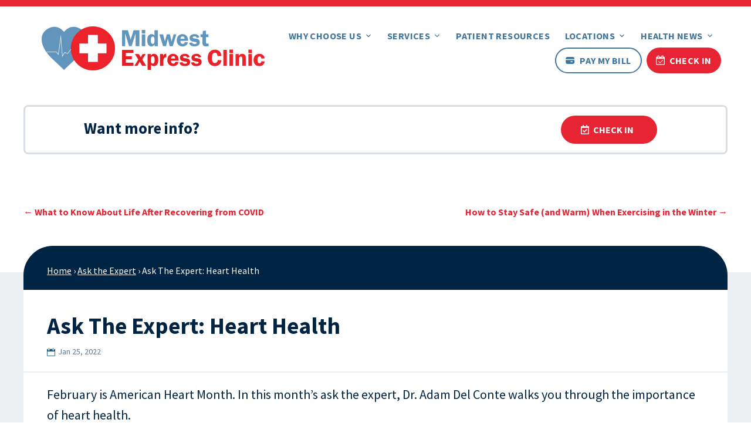

--- FILE ---
content_type: text/html
request_url: https://freshpaint-video.com/d24d332c-6448-4620-9178-590c9a11c496/36b1698f-d17c-4b07-aec5-a5b74dc500e6
body_size: 531
content:
<!DOCTYPE html><html lang="en"><head>
    <meta charset="UTF-8"/>
    <link rel="icon" href="/favicon.ico"/>
    <meta name="viewport" content="width=device-width, initial-scale=1.0"/>

    <meta property="og:type" content="video.other"/>
    <meta property="og:video:type" content="text/html"/>
    <meta property="og:site_name" content="Freshpaint"/>

    <meta property="twitter:card" content="player"/>
    <meta property="twitter:site" content="@freshpaint"/>

    <title></title>

    <link href="https://vjs.zencdn.net/8.16.1/video-js.css" rel="stylesheet"/>
    <script type="module" crossorigin="" src="/assets/index-DPLIKOIU.js"></script>
    <link rel="stylesheet" crossorigin="" href="/assets/index-B2Jftqdg.css"/>
  <meta name="title" content="Ask The Expert: Heart Health"/><meta name="description" content="February is American Heart Month. In this month&#39;s Ask the Expert, Dr. Adam Del Conte walks you through the importance of heart health."/><meta property="og:url" content="https://freshpaint-video.com/d24d332c-6448-4620-9178-590c9a11c496/36b1698f-d17c-4b07-aec5-a5b74dc500e6"/><meta property="og:title" content="Ask The Expert: Heart Health"/><meta property="og:description" content="February is American Heart Month. In this month&#39;s Ask the Expert, Dr. Adam Del Conte walks you through the importance of heart health."/><meta property="og:video:url" content="https://freshpaint-video.com/d24d332c-6448-4620-9178-590c9a11c496/36b1698f-d17c-4b07-aec5-a5b74dc500e6"/><meta property="og:video:secure_url" content="https://freshpaint-video.com/d24d332c-6448-4620-9178-590c9a11c496/36b1698f-d17c-4b07-aec5-a5b74dc500e6"/><meta property="og:image" content="https://freshpaint-video.com/videos/d24d332c-6448-4620-9178-590c9a11c496/36b1698f-d17c-4b07-aec5-a5b74dc500e6/thumb.webp"/><meta property="og:image:secure_url" content="https://freshpaint-video.com/videos/d24d332c-6448-4620-9178-590c9a11c496/36b1698f-d17c-4b07-aec5-a5b74dc500e6/thumb.webp"/><meta property="og:image:type" content="image/webp"/><meta name="twitter:player" content="https://freshpaint-video.com/d24d332c-6448-4620-9178-590c9a11c496/36b1698f-d17c-4b07-aec5-a5b74dc500e6"/><meta name="twitter:url" content="https://freshpaint-video.com/d24d332c-6448-4620-9178-590c9a11c496/36b1698f-d17c-4b07-aec5-a5b74dc500e6"/><meta name="twitter:title" content="Ask The Expert: Heart Health"/><meta name="twitter:description" content="February is American Heart Month. In this month&#39;s Ask the Expert, Dr. Adam Del Conte walks you through the importance of heart health."/><meta name="twitter:image" content="https://freshpaint-video.com/videos/d24d332c-6448-4620-9178-590c9a11c496/36b1698f-d17c-4b07-aec5-a5b74dc500e6/thumb.webp"/></head>

  <body>
    <div id="video_container">
      <video id="video" class="video video-js">
        Your browser does not support the video tag.
      </video>
    </div>
  

</body></html>

--- FILE ---
content_type: text/css
request_url: https://midwestexpressclinic.com/wp-content/et-cache/9571/et-divi-dynamic-tb-9561-tb-970-9571-late.css?ver=1769224446
body_size: -255
content:
@font-face{font-family:FontAwesome;font-style:normal;font-weight:400;font-display:block;src:url(//midwestexpressclinic.com/wp-content/themes/Divi/core/admin/fonts/fontawesome/fa-regular-400.eot);src:url(//midwestexpressclinic.com/wp-content/themes/Divi/core/admin/fonts/fontawesome/fa-regular-400.eot?#iefix) format("embedded-opentype"),url(//midwestexpressclinic.com/wp-content/themes/Divi/core/admin/fonts/fontawesome/fa-regular-400.woff2) format("woff2"),url(//midwestexpressclinic.com/wp-content/themes/Divi/core/admin/fonts/fontawesome/fa-regular-400.woff) format("woff"),url(//midwestexpressclinic.com/wp-content/themes/Divi/core/admin/fonts/fontawesome/fa-regular-400.ttf) format("truetype"),url(//midwestexpressclinic.com/wp-content/themes/Divi/core/admin/fonts/fontawesome/fa-regular-400.svg#fontawesome) format("svg")}@font-face{font-family:FontAwesome;font-style:normal;font-weight:900;font-display:block;src:url(//midwestexpressclinic.com/wp-content/themes/Divi/core/admin/fonts/fontawesome/fa-solid-900.eot);src:url(//midwestexpressclinic.com/wp-content/themes/Divi/core/admin/fonts/fontawesome/fa-solid-900.eot?#iefix) format("embedded-opentype"),url(//midwestexpressclinic.com/wp-content/themes/Divi/core/admin/fonts/fontawesome/fa-solid-900.woff2) format("woff2"),url(//midwestexpressclinic.com/wp-content/themes/Divi/core/admin/fonts/fontawesome/fa-solid-900.woff) format("woff"),url(//midwestexpressclinic.com/wp-content/themes/Divi/core/admin/fonts/fontawesome/fa-solid-900.ttf) format("truetype"),url(//midwestexpressclinic.com/wp-content/themes/Divi/core/admin/fonts/fontawesome/fa-solid-900.svg#fontawesome) format("svg")}@font-face{font-family:FontAwesome;font-style:normal;font-weight:400;font-display:block;src:url(//midwestexpressclinic.com/wp-content/themes/Divi/core/admin/fonts/fontawesome/fa-brands-400.eot);src:url(//midwestexpressclinic.com/wp-content/themes/Divi/core/admin/fonts/fontawesome/fa-brands-400.eot?#iefix) format("embedded-opentype"),url(//midwestexpressclinic.com/wp-content/themes/Divi/core/admin/fonts/fontawesome/fa-brands-400.woff2) format("woff2"),url(//midwestexpressclinic.com/wp-content/themes/Divi/core/admin/fonts/fontawesome/fa-brands-400.woff) format("woff"),url(//midwestexpressclinic.com/wp-content/themes/Divi/core/admin/fonts/fontawesome/fa-brands-400.ttf) format("truetype"),url(//midwestexpressclinic.com/wp-content/themes/Divi/core/admin/fonts/fontawesome/fa-brands-400.svg#fontawesome) format("svg")}

--- FILE ---
content_type: text/css
request_url: https://midwestexpressclinic.com/wp-content/themes/Divi-child-01/style.css?ver=4.27.4
body_size: 4331
content:
/*
Theme Name: Divi Child 01
Template: Divi
Version: 4.7.4
*/

/*

Fonts
---
Main Font: Source Sans
Script Font: Fairwater Script

Colors
---
Blue: #41769c
Dark Blue: #002443
Red: #e62434
Background Red for White: #e62434
Background Red Hover: #c71f2d
Gray: #d8dee5

*/

@import url('../Divi/style.css');

/************** OSANO STYLES BELOW *******************/
/* Hides the initial banner pop-up and widget icon */

/*.osano-cm-widget, 
.osano-cm-window__dialog.osano-cm-dialog.osano-cm-dialog--position_bottom-left.osano-cm-dialog--type_box {
	display: none;
}*/

/* Hides Targeted Advertising (2nd) and Do Note Sell/Share (5th) in the Osano Drawer 
.osano-cm-view--type_consent li.osano-cm-drawer-item:nth-child(2), 
.osano-cm-view--type_consent li.osano-cm-drawer-item:nth-child(5) {
  display: none;
} */

/* Change Terms of Service hyperlink to Terms of Use in Osano popup banner */
a.osano-cm-additional-link.osano-cm-content__link.osano-cm-link {
    color: transparent; /* Hide the original text */
    position: relative;
}

a.osano-cm-additional-link.osano-cm-content__link.osano-cm-link::after {
    content: "Terms of Use";
    color: #fff;
	text-decoration: underline;
    position: absolute;
    left: 0;
    top: 0;
    width: 100%;
    pointer-events: none; /* Let clicks go through to original link */
}

a.osano-cm-storage-policy.osano-cm-content__link.osano-cm-link:hover {
    text-decoration: underline;
}

a.osano-cm-storage-policy.osano-cm-content__link.osano-cm-link:focus {
    outline: none!important;
	color:#ffffff!important;
	opacity:1!important;
}

.osano-cm-content__message, .osano-cm-button, .osano-cm-content__link.osano-cm-link {
    font-family: 'Source Sans Pro',Helvetica,Arial,Lucida,sans-serif!important;
    font-weight: 400;
    font-size: 14px;
	color: #ffffff;
}

.osano-cm-button {
	font-weight: 500!important;
	width: 100%;
}

.osano-cm-button:hover {
	background-color: #143857!important;
}

/* Re-order buttons in banner from Osano defaults 
.osano-cm-dialog__buttons.osano-cm-buttons button:nth-child(1) {
    order: 2;
    width: 100%;
}

.osano-cm-dialog__buttons.osano-cm-buttons button:nth-child(2) {
    order: 1;
}


.osano-cm-dialog__buttons.osano-cm-buttons button:nth-child(3) {
    order: 3;
}*/

/************** AMP STYLES BELOW *******************/

body {
	font-family: 'Source Sans Pro',Helvetica,Arial,Lucida,sans-serif !important;
}

body.home .et_pb_row.et_pb_row_3_tb_body {
    padding: 0;
}


.first-on-mobile .et_pb_button_module_wrapper + .et_pb_text a {
	color: white;
}
.first-on-mobile .et_pb_button_module_wrapper + .et_pb_text {
	text-align: center;
	/* background: #6195bc; */ /* ADA color not compliant */
	background: #537AA1;
}

.first-on-mobile .et_pb_button_module_wrapper + .et_pb_text div {
	border-bottom: 2px solid #e62434;
	padding-bottom: 15px;
}

.services-list li li {
	border-bottom:  none !important;
	margin: 0 !important;
	margin-top: 5px !important;
}

.step h2.et_pb_module_header {
    padding-bottom: 0;
}

.et_pb_module.et_pb_blurb.step {
    margin-bottom: 10px!important;
}

#trending .et_pb_posts .et_pb_post {
    width: 100%;
    overflow: visible;
    max-width: 300px;
	margin: 0 auto 20px;
}

.page-id-889 .et_pb_code_inner {
    text-align: center;
    font-style: italic;
}

/************** TS STYLES BELOW *******************/

/*-------------FORMS--------------*/

.gform_legacy_markup_wrapper .field_sublabel_below .ginput_complex.ginput_container label, 
.gform_legacy_markup_wrapper .field_sublabel_below div[class*=gfield_time_].ginput_container label {
	padding-left: 30px;
	padding-top: 2px;
}


.form-center .gform_wrapper form.gf_simple_horizontal {
	text-align: center !important;
	display: -webkit-box;
	display: -ms-flexbox;
	display: flex;
	-webkit-box-align: center;
	-ms-flex-align: center;
	align-items: center;
	-webkit-box-pack: center;
	-ms-flex-pack: center;
	justify-content: center;
	-ms-flex-wrap: wrap;
	flex-wrap: wrap;
}

.form-center .gform_wrapper input:not([type=radio]):not([type=checkbox]):not([type=submit]):not([type=button]):not([type=image]):not([type=file]), 
.form-center .gform_wrapper select, 
.form-center .gform_wrapper textarea {
	background: #eee;
}

.gform_wrapper input:not([type=radio]):not([type=checkbox]):not([type=submit]):not([type=button]):not([type=image]):not([type=file]), 
.gform_wrapper select, 
.gform_wrapper textarea {
	border-radius: 30px!important;
	font-size: 16px!important;
	line-height: 1.7!important;
	margin: 0 auto!important;
	padding: 15px!important;
	height: auto!important;
	min-height: auto!important;
	max-height: none!important;
	background: #fff;
	border: none;
}

/*** REMOVE LABEL ON FIELDS USING PLACEHOLDER ***/
.form-center .gform_wrapper .top_label .gfield_label,
.form-center .gform_wrapper .field_sublabel_below .ginput_complex.ginput_container label {
	display: none !important;
}
/*** FIELD STYLING ***/
input[type=text],
input[type=email],
textarea, select {
	background: #eee;
	border: none;
	border-radius: 0;
	color: #999;
	padding: 15px;
	font-size: 14px;
}
.form-center .gform_body.gform-body {
	max-width: 77.5% !important;
}

/*** BUTTON STYLING ***/
.gform_wrapper .gform_footer input.button {
	float: none;
	background: #002443;
	border: 2px solid #002443;
	font-size: 22px !important;
	color: #ffffff;
	padding: 12px 23px;
	border-radius: 30px;
	cursor: pointer;
	-webkit-transition: .2s ease;
	-o-transition: .2s ease;
	transition: .2s ease;
	line-height: 1.1 !important;
}
/*** BUTTON HOVER STYLING ***/
.gform_wrapper .gform_footer input.button:hover {
	background: rgb(0 36 67 / .8);
	border: 2px solid transparent;
}

.form-center .gform_wrapper .gfield_required {
	display: none !important;
}

.gform_wrapper .top_label .gfield_label {
	/*    display: none !important;*/
	padding-left: 30px;
}

#gform_wrapper_11 {
	width: auto !important;
	margin: 0 auto !important;
	text-align: left !important;
	max-width: none;
	text-align: center;
	display: inline-block;
}

#gform_wrapper_11 #field_11_6 label.gfield_label {
    width: 100%;
    text-align: center;
}

@media screen and (max-width:640px) {
	#gform_wrapper_11 {
		width: 100% !important;
	}
	.gform_body.gform-body {
		max-width: 100% !important;
	}
}
.gform_wrapper input:not([type=radio]):not([type=checkbox]):not([type=submit]):not([type=button]):not([type=image]):not([type=file]), .gform_wrapper select {
	color: #757575 !important;
	font-size: 14px !important;
}

.gform_wrapper h3.gform_title {

	text-align: center;
}

select#input_1_5 {
	padding: 15px;
	background: #eeeeee;
	border: 0px !important;
	font-size: 14px;
}

.gform_wrapper {
	margin: -10px 0 !important;

}

select#input_8_4 {
	padding: 15px;
	background: #eeeeee;
	border: 0px !important;
	font-size: 14px;
}

/*-------------SPECIALS FORM-------------*/

.specials-form input[type="submit"] {
	background: #ec1f27;
	color: #ffffff;
	border: 0px;
	padding: 15px 26px;
	font-size: 16px;
}

.specials-form input[type=text] {
	background: #fff !important;
}

.specials-form input {

	border: 1px solid;
	margin-right: -6px !important;
}

.specials-form tr td {
	padding: 0px !important;
	border-top: 0px solid #eee !important;
	padding: 6px !important;
}

.specials-form table {
	width: 100%;
	margin: 0 0 15px 0;
	border: 0px solid #eee !important;
	text-align: left;
}

.specials-form tr {
	float: left;
}

/* Lists */
.et_pb_text ol ol, .et_pb_text ul ul {
	padding-bottom: 0;
}

/* Change stacking order */
@media all and (max-width: 980px) {
	/*** wrap row in a flex box ***/
	.custom-row {
		display: -webkit-box;
		display: -ms-flexbox;
		display: flex; /* Safari 6.1+ */
		-ms-flex-wrap: wrap;
		flex-wrap: wrap;
	}

	/* Custom classes that will designate the order of columns in the flex box row */
	.first-on-mobile {
		-webkit-box-ordinal-group: 2;
		-ms-flex-order: 1;
		order: 1;
	}

	.second-on-mobile {
		-webkit-box-ordinal-group: 3;
		-ms-flex-order: 2;
		order: 2;
		margin-bottom: 0;
	}

	.third-on-mobile {
		-webkit-box-ordinal-group: 4;
		-ms-flex-order: 3;
		order: 3;
	}

	.fourth-on-mobile {
		-webkit-box-ordinal-group: 5;
		-ms-flex-order: 4;
		order: 4;
	}
	/*** add margin to last column ***/
	.custom_row:last-child .et_pb_column:last-child {
		margin-bottom: 30px;
	}
	.page_alert-text {
    font-size: 18px!important;
	}
}

/* Utilities */

.heading--line-both > div {
	position: relative;
	display: -webkit-box !important;
	display: -ms-flexbox !important;
	display: flex !important;
	-webkit-box-pack: center;
	-ms-flex-pack: center;
	justify-content: center;
	overflow: hidden;
	max-width: 95%;
	margin: 0 auto;
}

.heading--line-both h2, 
.heading--line-both h3, 
.heading--line-both .h2 {
	display: inline-table;
	position: relative;
	max-width: 64%;
	font-weight: 700;
	line-height: 1.1em;/* word-break: unset; */
	/* overflow-wrap: break-word; */
	/* overflow-wrap: break-word; */
}
.heading--line-both h2:before,
.heading--line-both h2:after,
.heading--line-both h3:before,
.heading--line-both h3:after, 
.heading--line-both .h2:before,
.heading--line-both .h2:after{
	content: "";
	position: absolute;
	height: 4px;
	top: calc(50% - 4px);
	width: 1200px;
	right: 100%;
	margin-right: 15px;
	z-index: 9999999;
	background: #41769c;
}
.heading--line-red h2:before,
.heading--line-red h2:after,
.heading--line-red h3:before,
.heading--line-red h3:after, 
.heading--line-red .h2:before,
.heading--line-red .h2:after{
	background: #e62434 !important;
}
.heading--line-both h2:after, 
.heading--line-both h3:after, 
.heading--line-both .h2:after{
	left: 100%;
	margin-left: 15px;
	margin-right: 0;
}

.text--script{
	font-family: fairwater-script, sans-serif;
	font-weight: 700;
	font-style: normal;
	font-size: 95px;
}
.text--script-no-size{
	font-family: fairwater-script, sans-serif;
	font-weight: 700;
	font-style: normal;
}
.text--italic{
	font-style: italic;
}
.text--regular{
	font-weight: normal !important;
}
.text--red{
	color: #e62434;
}
.text--blue{
	color: #41769c;
}
.text--blue2 {
	color: #1d597d;
}
.text--white{
	color: #ffffff;
}
.text--gray{
	color: #68788e;
}

.text--gray2{
	/* color: #9dadbd; */ /* Color not ADA compliant */
	color: #8697A7; /* Only compliant for 18pt or larger */
}

/* Buttons */
body #page-container .et_pb_section .et_pb_custom_button_icon.button--custom-icon{
	padding-left: 3em;
}
body #page-container .et_pb_section .et_pb_custom_button_icon.button--custom-icon:before{
	font-size: 23px !important;
	font-weight: normal;
	text-shadow: none !important;
}

/* Blog columns */
.four-column-blog > .et_pb_ajax_pagination_container {
	display: grid;
	grid-template-columns: repeat(4, 22.5%);
	grid-column-gap: 2.5%;
}
.four-column-blog .et_pb_salvattore_content[data-columns]::before {
	content: '4 .column.size-1of4' !important;
}
@media only screen and ( min-width: 981px ) {
	.four-column-blog .column.size-1of4 {
		width: 22%!important;
		margin-right: 4%;
	}
	.four-column-blog .column.size-1of4:nth-child(4n) {
		margin-right: 0%;
	}
}
@media only screen and ( max-width: 980px ) {
	.four-column-blog .et_pb_salvattore_content[data-columns]::before {
		content: '2 .column.size-1of2' !important;
	}
	.four-column-blog .column.size-1of2 {
		width: 47.25%!important;
		margin-right: 5.5%;
		float: left !important;
	}
	.four-column-blog .column.size-1of2:nth-child(2n) {
		margin-right: 0%;
	}
	.four-column-blog .et_pb_ajax_pagination_container {
		display: grid;
		grid-template-columns: repeat(2, 49%);
		grid-column-gap: 2.5%;
	}
}


@media screen and (max-width: 400px) {
	.four-column-blog .et_pb_salvattore_content[data-columns]::before {
		content: '1 .column.size-1of1' !important;
	}
	.four-column-blog .column.size-1of1 {
		width: 100% !important;
		margin-right: 0;
	}
	.four-column-blog .et_pb_ajax_pagination_container {
		display: grid;
		grid-template-columns: repeat(1, 99%);
		grid-column-gap: 2.5%;
	}
}
/* Bullets */
.custom-bullets li {
	background: url(/wp-content/uploads/checkmark-3.png) no-repeat 0 15px;
	background-size: 20px;
	padding: 5px 0 5px 41px;
	/* reset styles (optional): */
	list-style: none;
	margin: 0;
}

ol.risks li {
    margin-bottom: .5em;
}
ul.sub-menu li {
    margin-bottom: 0em;
}


/* Mobile Images */
img.alignright {
	border-radius: 30px;	
	margin-left: 20px !important;
	margin-bottom: 30px;
	shape-outside: margin-box;
	border: 1px solid #d8dee5;
}
img.alignleft {
	border-radius: 30px;
	margin-right: 20px !important;
	margin-bottom: 20px;
	shape-outside: margin-box;
	border: 1px solid #d8dee5;
}
img.aligncenter {
	border-radius: 30px;	
} 
.no-round {
	border-radius: 0;
}
.no-round img {
	border-radius: 0;
}
.heading--line-red {
	margin-bottom: 0 !important;
}
@media only screen and (max-width: 767px){
	img.alignright, img.alignleft {
		width: 100%;
		margin-bottom: 25px;
		float: none !important;
		clear: both;
	}
	.text--script {
		font-size: 55px !important;
	}
}
@media only screen and (max-width: 400px){
	img.alignright, img.alignleft {
		width: 100%;
		margin-bottom: 25px;
		float: none !important;
		clear: both;
	}
	.text--script {
		font-size: 35px !important;
	}
}

/* Location Image */
.location-image .et_pb_image_wrap {
	border: 6px solid #a9c4da;
}
.location-image img {
	border: 6px solid #ffffff;
	border-radius: 50%;
}
.location-image.et_pb_image_0{
	max-width: 300px;	
}
.location-image.et_pb_image_0 .et_pb_image_wrap{
	border-radius: 50%;
}
#location-heading {
    margin-bottom: 0;
}

/* Service List */
.services-list li{
	list-style: none;
	margin: 0;
	font-size: 24px;
	font-weight: 700;
	/* color: #9dacbc; */ /* Color not ADA compliant */
	color: #8697A7;
	text-transform: uppercase;
	margin: 0;
	padding: 20px 0 10px;
	border-bottom: 2px solid #ebeff2 !important;
}
body.et-db div.services-list.et_pb_text ul ul {
	padding: 0;
}
.services-list ul ul li {
	background: url(/wp-content/uploads/checkmark-2.png) no-repeat 12px 8px;
	background-size: 20px;
	padding: 5px 0 5px 40px;
	/* color: #6195bc; */ /* Color not ADA compliant */
	color: #537AA1;
	font-size: 18px;
	/* border-bottom: 1px solid #d8dee5; */
}

/* Insurance List */
.insurance-list li{
	background-image: url(/wp-content/uploads/checkmark-2.png);
	background-repeat: no-repeat;
	background-position: left top; 
	list-style: none;
	padding: 5px 0 5px 46px;
	margin: 0;
	font-size: 24px;
	font-weight: 700;
	color: #68788e;
	margin: 10px 0px;
}
.insurance-list ul ul {
	padding: 0;
}
.insurance-list ul ul li {
	background-image: url(/wp-content/uploads/checkmark-2.png);
	background-repeat: no-repeat;
	background-position: left 8px;
	padding: 5px 0 0px 30px;
	color: #41769c;
	font-size: 18px;
	font-weight: 400;
	margin: 0;
	background-size: 20px;
}
.insurance-list ul ul ul li {
	background: none;
	padding: 0;
}

#insurance-list-row .grid-item p {
    font-size: .9em;
}

/* Two Columns for Mobile */
@media only screen and (max-width: 980px) {
	.two-columns .et_pb_column {
		width: 47.25%!important;
		margin-right: 5.5% !important;
	}
	.two-columns .et_pb_column:nth-child(2n) {
		margin-right: 0% !important;
	}
	.location-checkin-bar .et_pb_column {
		width: 50% !important;
		margin-right: 0 !important;
	}
	#hero .two-columns .et_pb_blurb {
		padding-top: 10px !important;
		padding-bottom: 10px !important;
		border-radius: 20px !important;
	}

	.et_pb_row.et_pb_row_3.two-columns.et_pb_row_4col {
		padding: 0 !important;
	}

	#hero:nth-child(3) {
		padding-bottom: 30px !important;
	}
}

/* Services Header */
@media only screen and (max-width: 980px) {
	.et_pb_row.et_pb_row_0, body div#page-header .et_pb_row{
		background-size: cover;
/* 		min-height: 220px !important; */
		background-position: left center;
	}

	.et_pb_button.et_pb_button_0{
		font-size: 20px;
	}
	.et_pb_text_inner .one_half h3{
		font-size: 24px;
	}
	.one_half, .one_third {
		width: 100% !important;
	}

	.text--script {
		font-size: 65px;
	}

	.gform_body.gform-body {
		width: 100% !important;
	}

	.wdc-centered--highlighted .slick-slide.slick-center {
		-webkit-transform: scale(.9,.9) !important;
		-ms-transform: scale(.9,.9) !important;
		transform: scale(.9,.9) !important;
	}
}



.wdc_testimonial_carousel_0 .slick-prev, .wdc_logo_carousel_0 .slick-prev {
	left: -30px !important;
}

.wdc_testimonial_carousel_0 .slick-next, .wdc_logo_carousel_0 .slick-next {
	right: -30px !important;
}

.screen-reader-text, .srt {
	clip: rect(1px, 1px, 1px, 1px);
	position: absolute !important;
	height: 1px;
	width: 1px;
	overflow: hidden;
	word-wrap: normal !important; /* Many screen reader and browser combinations announce broken words as they would appear visually. */
}

.et-pb-arrow-next span, .et-pb-arrow-prev span {
	display: block;
	clip: rect(1px, 1px, 1px, 1px);
	position: absolute !important;
	height: 1px;
	width: 1px;
	overflow: hidden;
	word-wrap: normal !important;
}
.testimonial-name {
	font-weight: unset;
}
a{
	outline-style: initial;
	outline-width: initial;
}
a:focus, input:focus, button:focus, select:focus {
	outline-style: solid!important;
	outline-width: 2px!important;
	-webkit-transition: none!important;
	transition: none!important;
	outline-color: #8697A7;
}
[role="button"]:focus {
	outline-style: solid!important;
	outline-width: 4px!important;
	-webkit-transition: none!important;
	transition: none!important;
	outline-color: #8697A7;
}
#blog-roll .more-link:focus{
	outline-width: 3px!important;
}
body:not(.home) .wpsw_search_title{
	background-color: #002443;
}
#post p.et_pb_title_meta_container {
	color: #5C7A94!important;
}
.single-post #post div.breadcrumb a {
	color: #ffffff!important;
}
.red-blue-bg{
	color: #E55B61;
}
.et-l--body a{
	color: #DB040E;
}
body li.sf-field-taxonomy-page_category ul li:hover label {
	color: #DB040E;
}
body li.sf-field-taxonomy-page_category ul li.sf-option-active label{
	color: #DB040E;
}
.et_pb_toggle_close:focus, .mejs-container:focus{
	outline-color: #E62434;
	outline-width: 3px!important;
}
li.mega-menu-item.hide {
    display: none!important;
}

--- FILE ---
content_type: text/css
request_url: https://midwestexpressclinic.com/wp-content/et-cache/global/et-divi-customizer-global.min.css?ver=1769204332
body_size: 16958
content:
body,.et_pb_column_1_2 .et_quote_content blockquote cite,.et_pb_column_1_2 .et_link_content a.et_link_main_url,.et_pb_column_1_3 .et_quote_content blockquote cite,.et_pb_column_3_8 .et_quote_content blockquote cite,.et_pb_column_1_4 .et_quote_content blockquote cite,.et_pb_blog_grid .et_quote_content blockquote cite,.et_pb_column_1_3 .et_link_content a.et_link_main_url,.et_pb_column_3_8 .et_link_content a.et_link_main_url,.et_pb_column_1_4 .et_link_content a.et_link_main_url,.et_pb_blog_grid .et_link_content a.et_link_main_url,body .et_pb_bg_layout_light .et_pb_post p,body .et_pb_bg_layout_dark .et_pb_post p{font-size:16px}.et_pb_slide_content,.et_pb_best_value{font-size:18px}body{color:#002443}h1,h2,h3,h4,h5,h6{color:#002443}body{line-height:1.6em}#et_search_icon:hover,.mobile_menu_bar:before,.mobile_menu_bar:after,.et_toggle_slide_menu:after,.et-social-icon a:hover,.et_pb_sum,.et_pb_pricing li a,.et_pb_pricing_table_button,.et_overlay:before,.entry-summary p.price ins,.et_pb_member_social_links a:hover,.et_pb_widget li a:hover,.et_pb_filterable_portfolio .et_pb_portfolio_filters li a.active,.et_pb_filterable_portfolio .et_pb_portofolio_pagination ul li a.active,.et_pb_gallery .et_pb_gallery_pagination ul li a.active,.wp-pagenavi span.current,.wp-pagenavi a:hover,.nav-single a,.tagged_as a,.posted_in a{color:#41769c}.et_pb_contact_submit,.et_password_protected_form .et_submit_button,.et_pb_bg_layout_light .et_pb_newsletter_button,.comment-reply-link,.form-submit .et_pb_button,.et_pb_bg_layout_light .et_pb_promo_button,.et_pb_bg_layout_light .et_pb_more_button,.et_pb_contact p input[type="checkbox"]:checked+label i:before,.et_pb_bg_layout_light.et_pb_module.et_pb_button{color:#41769c}.footer-widget h4{color:#41769c}.et-search-form,.nav li ul,.et_mobile_menu,.footer-widget li:before,.et_pb_pricing li:before,blockquote{border-color:#41769c}.et_pb_counter_amount,.et_pb_featured_table .et_pb_pricing_heading,.et_quote_content,.et_link_content,.et_audio_content,.et_pb_post_slider.et_pb_bg_layout_dark,.et_slide_in_menu_container,.et_pb_contact p input[type="radio"]:checked+label i:before{background-color:#41769c}.container,.et_pb_row,.et_pb_slider .et_pb_container,.et_pb_fullwidth_section .et_pb_title_container,.et_pb_fullwidth_section .et_pb_title_featured_container,.et_pb_fullwidth_header:not(.et_pb_fullscreen) .et_pb_fullwidth_header_container{max-width:1200px}.et_boxed_layout #page-container,.et_boxed_layout.et_non_fixed_nav.et_transparent_nav #page-container #top-header,.et_boxed_layout.et_non_fixed_nav.et_transparent_nav #page-container #main-header,.et_fixed_nav.et_boxed_layout #page-container #top-header,.et_fixed_nav.et_boxed_layout #page-container #main-header,.et_boxed_layout #page-container .container,.et_boxed_layout #page-container .et_pb_row{max-width:1360px}a{color:#e62434}.nav li ul{border-color:#0979c3}.et_secondary_nav_enabled #page-container #top-header{background-color:#e62434!important}#et-secondary-nav li ul{background-color:#e62434}#et-secondary-nav li ul{background-color:#ffffff}.et_header_style_centered .mobile_nav .select_page,.et_header_style_split .mobile_nav .select_page,.et_nav_text_color_light #top-menu>li>a,.et_nav_text_color_dark #top-menu>li>a,#top-menu a,.et_mobile_menu li a,.et_nav_text_color_light .et_mobile_menu li a,.et_nav_text_color_dark .et_mobile_menu li a,#et_search_icon:before,.et_search_form_container input,span.et_close_search_field:after,#et-top-navigation .et-cart-info{color:#41769c}.et_search_form_container input::-moz-placeholder{color:#41769c}.et_search_form_container input::-webkit-input-placeholder{color:#41769c}.et_search_form_container input:-ms-input-placeholder{color:#41769c}#top-header,#top-header a,#et-secondary-nav li li a,#top-header .et-social-icon a:before{font-size:14px}#top-menu li a{font-size:16px}body.et_vertical_nav .container.et_search_form_container .et-search-form input{font-size:16px!important}#top-menu li a,.et_search_form_container input{font-weight:bold;font-style:normal;text-transform:uppercase;text-decoration:none}.et_search_form_container input::-moz-placeholder{font-weight:bold;font-style:normal;text-transform:uppercase;text-decoration:none}.et_search_form_container input::-webkit-input-placeholder{font-weight:bold;font-style:normal;text-transform:uppercase;text-decoration:none}.et_search_form_container input:-ms-input-placeholder{font-weight:bold;font-style:normal;text-transform:uppercase;text-decoration:none}#top-menu li.current-menu-ancestor>a,#top-menu li.current-menu-item>a,#top-menu li.current_page_item>a{color:#0979c3}#main-footer{background-color:#002443}#main-footer .footer-widget h4,#main-footer .widget_block h1,#main-footer .widget_block h2,#main-footer .widget_block h3,#main-footer .widget_block h4,#main-footer .widget_block h5,#main-footer .widget_block h6{color:#0979c3}.footer-widget li:before{border-color:#0979c3}#footer-widgets .footer-widget li:before{top:10.6px}#et-footer-nav .bottom-nav li.current-menu-item a{color:#0979c3}#footer-bottom{background-color:#002443}#footer-info,#footer-info a{color:rgba(255,255,255,0.5)}#footer-info{font-size:12px}#footer-bottom .et-social-icon a{font-size:15px}#footer-bottom .et-social-icon a{color:rgba(255,255,255,0.4)}body .et_pb_button{font-size:30px;background-color:#002443;border-radius:50px;font-weight:bold;font-style:normal;text-transform:none;text-decoration:none;}body.et_pb_button_helper_class .et_pb_button,body.et_pb_button_helper_class .et_pb_module.et_pb_button{color:#ffffff}body .et_pb_button:after{font-size:48px}body .et_pb_bg_layout_light.et_pb_button:hover,body .et_pb_bg_layout_light .et_pb_button:hover,body .et_pb_button:hover{color:#ffffff!important;background-color:#41769c;border-color:#41769c!important}h1,h2,h3,h4,h5,h6,.et_quote_content blockquote p,.et_pb_slide_description .et_pb_slide_title{line-height:1.1em}@media only screen and (min-width:981px){.et_pb_section{padding:3% 0}.et_pb_fullwidth_section{padding:0}.et_header_style_left #et-top-navigation,.et_header_style_split #et-top-navigation{padding:72px 0 0 0}.et_header_style_left #et-top-navigation nav>ul>li>a,.et_header_style_split #et-top-navigation nav>ul>li>a{padding-bottom:72px}.et_header_style_split .centered-inline-logo-wrap{width:144px;margin:-144px 0}.et_header_style_split .centered-inline-logo-wrap #logo{max-height:144px}.et_pb_svg_logo.et_header_style_split .centered-inline-logo-wrap #logo{height:144px}.et_header_style_centered #top-menu>li>a{padding-bottom:26px}.et_header_style_slide #et-top-navigation,.et_header_style_fullscreen #et-top-navigation{padding:63px 0 63px 0!important}.et_header_style_centered #main-header .logo_container{height:144px}#logo{max-height:70%}.et_pb_svg_logo #logo{height:70%}.et_fixed_nav #page-container .et-fixed-header#top-header{background-color:#e62434!important}.et_fixed_nav #page-container .et-fixed-header#top-header #et-secondary-nav li ul{background-color:#e62434}.et-fixed-header #top-menu a,.et-fixed-header #et_search_icon:before,.et-fixed-header #et_top_search .et-search-form input,.et-fixed-header .et_search_form_container input,.et-fixed-header .et_close_search_field:after,.et-fixed-header #et-top-navigation .et-cart-info{color:#41769c!important}.et-fixed-header .et_search_form_container input::-moz-placeholder{color:#41769c!important}.et-fixed-header .et_search_form_container input::-webkit-input-placeholder{color:#41769c!important}.et-fixed-header .et_search_form_container input:-ms-input-placeholder{color:#41769c!important}.et-fixed-header #top-menu li.current-menu-ancestor>a,.et-fixed-header #top-menu li.current-menu-item>a,.et-fixed-header #top-menu li.current_page_item>a{color:#0979c3!important}}@media only screen and (min-width:1500px){.et_pb_row{padding:30px 0}.et_pb_section{padding:45px 0}.single.et_pb_pagebuilder_layout.et_full_width_page .et_post_meta_wrapper{padding-top:90px}.et_pb_fullwidth_section{padding:0}}h1,h1.et_pb_contact_main_title,.et_pb_title_container h1{font-size:32px}h2,.product .related h2,.et_pb_column_1_2 .et_quote_content blockquote p{font-size:27px}h3{font-size:23px}h4,.et_pb_circle_counter h3,.et_pb_number_counter h3,.et_pb_column_1_3 .et_pb_post h2,.et_pb_column_1_4 .et_pb_post h2,.et_pb_blog_grid h2,.et_pb_column_1_3 .et_quote_content blockquote p,.et_pb_column_3_8 .et_quote_content blockquote p,.et_pb_column_1_4 .et_quote_content blockquote p,.et_pb_blog_grid .et_quote_content blockquote p,.et_pb_column_1_3 .et_link_content h2,.et_pb_column_3_8 .et_link_content h2,.et_pb_column_1_4 .et_link_content h2,.et_pb_blog_grid .et_link_content h2,.et_pb_column_1_3 .et_audio_content h2,.et_pb_column_3_8 .et_audio_content h2,.et_pb_column_1_4 .et_audio_content h2,.et_pb_blog_grid .et_audio_content h2,.et_pb_column_3_8 .et_pb_audio_module_content h2,.et_pb_column_1_3 .et_pb_audio_module_content h2,.et_pb_gallery_grid .et_pb_gallery_item h3,.et_pb_portfolio_grid .et_pb_portfolio_item h2,.et_pb_filterable_portfolio_grid .et_pb_portfolio_item h2{font-size:19px}h5{font-size:16px}h6{font-size:15px}.et_pb_slide_description .et_pb_slide_title{font-size:48px}.et_pb_gallery_grid .et_pb_gallery_item h3,.et_pb_portfolio_grid .et_pb_portfolio_item h2,.et_pb_filterable_portfolio_grid .et_pb_portfolio_item h2,.et_pb_column_1_4 .et_pb_audio_module_content h2{font-size:16px}	h1,h2,h3,h4,h5,h6{font-family:'Source Sans Pro',Helvetica,Arial,Lucida,sans-serif}body,input,textarea,select{font-family:'Source Sans Pro',Helvetica,Arial,Lucida,sans-serif}#main-header,#et-top-navigation{font-family:'Source Sans Pro',Helvetica,Arial,Lucida,sans-serif}@media screen and (max-width:980px){#home-hero{padding-right:0!important;padding-left:0!important}}@media screen and (max-width:460px){.et_pb_module.et_pb_text.et_pb_text_0.et_pb_text_align_left.et_pb_bg_layout_dark{text-align:center;font-size:17px!important}}@media screen and (min-width:981px) and (max-width:1400px){#et-top-navigation{max-width:725px;padding-top:0!important;padding-left:0!important}}body.home .et_pb_row_0_tb_body.et_pb_row{padding-top:0}img#logo{width:auto;max-width:228px}@media screen and (min-width:981px){body.page-child.parent-pageid-889 .et_pb_with_border.et_pb_module.et_pb_blurb.et_pb_blurb_0.airtable-alert-blurb.et_pb_text_align_left.et_pb_blurb_position_left.et_pb_bg_layout_light{margin-top:0!important}}@media screen and (min-width:1401px){#et-top-navigation{padding-top:0!important;padding-left:145px!important}}#mega-menu-wrap-primary-menu #mega-menu-primary-menu>li.mega-menu-item.mega-current-menu-item.check-in-nav-button>a.mega-menu-link,#mega-menu-wrap-primary-menu #mega-menu-primary-menu li.mega-current-menu-item.check-in-nav-button>a{color:#fff!important}body.et-db #sticky-ctas .location-checkin-bar a.et_pb_button{color:#FFFFFF!important;border-width:0px!important;border-radius:25px!important;background:#E62434!important}body.et-db #sticky-ctas .location-checkin-bar a.et_pb_button:hover{background:#002443!important}#sticky-ctas.et_pb_section_1_tb_body,#sticky-ctas.et_pb_section_0_tb_body{background:transparent;margin-top:25px}#sticky-ctas .et_pb_button.et_pb_button_0_tb_body,#sticky-ctas .et_pb_button.et_pb_button_1_tb_body{padding-top:16px!important;padding-bottom:16px!important}div#top-header #et-info{display:none}span.nav-previous,span.nav-next{width:100%;max-width:500px}span.nav-next{text-align:right}#newsletter .et_pb_text_inner p,footer .textwidget p,footer .widget_nav_menu li{color:#fff!important}#newsletter .et_pb_text_inner p{font-weight:700!important}#apply .et_pb_button{font-size:19px;text-decoration:none;border-color:transparent!important;width:47.5%;display:inline-block;margin-right:5%;margin-bottom:0;margin-top:1em;float:left;background:#ffffff;color:#e62434;line-height:1.2!important;padding:.6em 1em!important}#apply .et_pb_button:nth-child(2n){margin-right:0}#apply .et_pb_button:hover{background:#e62434;color:white}#apply .et_pb_button_module_wrapper.et_pb_module{margin-top:1em;border-top:2px solid #fff;padding-top:1em;clear:both;display:inline-block}span.fancy-cap{font-feature-settings:"swsh";font-size:1em!important}#hero .et_pb_gallery_image.landscape img{border-radius:3vw}#hero .et_pb_slide_image img,#hero .et_pb_slide_image{animation:none!important;opacity:1!important}#hero .et_pb_slide_description{animation:none!important;opacity:1!important}#hero2 .et_pb_slide_image{width:100%!important;max-width:1280px!important;left:0!important;bottom:0!important;margin:0 auto!important;position:relative!important}#hero2 .et_pb_slide_image img{max-height:none!important;border-radius:3vw}#hero2 .et_pb_slide_description{margin:0!important}#hero2 .et_pb_row{min-height:auto!important;padding-top:0!important}div#hero2{padding-top:20px}@media screen and (max-width:980px){div#hero2{padding-top:0;padding-bottom:30px!important}#hero2 .et_pb_row{padding-bottom:0!important}}#hero2 .et_pb_slide{padding:0!important;max-height:none!important}#hero2 .et_pb_container.clearfix.et_pb_empty_slide{max-width:1280px}#hero2 img{animation:none!important}#hero2 .et_pb_slide_image{animation:none!important}.et-pb-arrow-prev{left:0!important;opacity:1!important}.et-pb-arrow-next{right:0!important;opacity:1!important}#hero.marshawn .et_pb_slide_content img.alignnone{max-width:500px;width:90%}.marshawn .et_pb_slide_image{width:auto!important;max-width:55%!important;max-height:none!important;left:auto!important;right:-6%;bottom:-40px!important;top:-40px!important;overflow:visible!important;text-align:right;height:calc(100% + 160px)!important;vertical-align:bottom!important;display:flex!important;align-items:flex-end;justify-content:flex-end}#hero.marshawn .et_pb_slides .et_pb_slider_container_inner{vertical-align:bottom!important;position:relative!important;z-index:999999!important;overflow:visible!important}#hero.marshawn .et_pb_slider{position:relative!important;overflow:visible}#hero.marshawn .et_pb_slide{position:relative!important;border-radius:40px}#hero.marshtown .et_pb_slides .et_pb_container{position:relative!important}#hero.marshawn .et_pb_slide_image img{width:auto!important;height:auto!important;max-width:100%!important;max-height:none!important}#hero.marshawn .et_pb_slides .et_pb_container{position:relative!important;overflow:visible!important}#hero.marshawn .et_pb_slides{position:relative!important}#hero.marshawn .et_pb_column{position:relative!important;overflow:visible}#hero.marshawn .et_pb_row.et_pb_row_0{position:relative!important;overflow:hidden}#hero.marshawn .et_pb_slide h1{font-size:calc(18px + 2.8vw);font-weight:bold;color:#002443!important;text-transform:initial!important;letter-spacing:0!important;padding-top:0.5vw}#hero.marshawn .et_pb_slide h1.caps{text-transform:uppercase!important}#hero.marshawn .et_pb_slide h1 span{text-transform:capitalize;font-size:calc(1.1em + .5vw)}#hero.marshawn .et_pb_slide h1:after{display:none}#hero.marshawn .et_pb_slide_content{max-width:100%;font-size:calc(7px + .735vw);text-shadow:none!important;color:#002443!important}#hero.marshawn{margin-bottom:40px}#hero.marshawn{margin-bottom:40px}@media screen and (min-width:981px){#hero.marshawn .et_pb_slide_1 h1{font-size:calc(22px + 2.05vw)}#hero.marshawn a.et_pb_button.et_pb_more_button{font-size:calc(12px + 1vw)!important;margin-top:2%!important}#hero.marshawn .et_pb_button_wrapper{margin-top:2%}}@media screen and (min-width:981px) and (max-width:1360px){#hero.marshawn .et_pb_slide h1{font-size:calc(20px + 4.75vw)}.marshawn .et_pb_slide_image{right:-10%!important;max-width:63%!important}#hero.marshawn .et_pb_slide_1 h1{font-size:calc(12px + 4vw)}.marshawn .et_pb_slide_0 .et_pb_slide_image{top:-10px!important}.marshawn .et_pb_slide_1 .et_pb_slide_image{top:20px!important;right:-11%!important}.marshawn .et_pb_slide_2 .et_pb_slide_image{max-width:60%!important;right:-11%!important}#hero .et_pb_slide{padding-left:50px!important}}@media screen and (max-width:980px){.marshawn .et_pb_slide_image{max-width:60%!important;right:-40px!important;top:-40px!important;height:calc(100% + 80px)!important}#hero.marshawn .et_pb_slide{padding:20px!important;border-radius:30px!important}#hero .et_pb_slide_description{margin-bottom:0px!important}.marshawn .et_pb_row.et_pb_row_0{padding:20px!important;min-height:auto!important}#hero.marshawn .et_pb_slides .et_pb_slider_container_inner{min-height:37vw}#hero.marshawn .et_pb_slide_content{max-width:58%}#hero.marshawn .et_pb_slide h1{font-size:calc(32px + 1.5vw)}}@media screen and (max-width:768px){#hero.marshawn .et_pb_slide h1{font-size:calc(24px + 1.5vw)}#hero.marshawn .et_pb_slides .et_pb_slider_container_inner{min-height:29vw}#hero.marshawn a.et_pb_button.et_pb_more_button{font-size:16px!important}}@media screen and (max-width:600px){body.et-db #hero.marshawn .et_pb_slide h1{font-size:calc(16px + 1.5vw)!important}#hero.marshawn .et_pb_slide_content{max-width:73%}#hero.marshawn .et_pb_slides .et_pb_slider_container_inner{min-height:24vw;height:auto!important;vertical-align:middle!important}#hero.marshawn a.et_pb_button.et_pb_more_button{font-size:14px!important}.marshawn .et_pb_row.et_pb_row_0{padding:10px!important;border-radius:30px!important;padding-bottom:20px!important}body.et-db #hero.marshawn .et_pb_slider_0.et_pb_slider{border-radius:20px!important}#hero.marshawn .et_pb_slide{border-radius:20px!important;padding:10px 30px!important}#hero.marshawn .et_pb_slide_content img.alignnone{display:none}}@media screen and (max-width:400px){body.et-db #hero.marshawn .et_pb_slide h1{font-size:calc(16px + .4vw)!important}}#hero .et-pb-arrow-prev{left:-45px!important}#hero .et-pb-arrow-next{right:-45px!important}#hero .et_pb_slider:hover .et-pb-arrow-prev{left:-10px!important}#hero .et_pb_slider:hover .et-pb-arrow-next{right:-10px!important}#hero .et-pb-controllers{bottom:-42px}#hero .et-pb-controllers *{background:white!important}@media screen and (max-width:980px){#hero .et-pb-arrow-prev{left:-25px!important}#hero .et-pb-arrow-next{right:-25px!important}#hero .et_pb_slider:hover .et-pb-arrow-prev{left:-12px!important}#hero .et_pb_slider:hover .et-pb-arrow-next{right:-12px!important}#hero .et-pb-controllers{bottom:-32px}}@media screen and (max-width:768px){#hero .et-pb-controllers{bottom:-20px}}body{font-family:'Source Sans Pro',Helvetica,Arial,Lucida,sans-serif!important}#footer-info img,footer .amp{margin-right:3px;padding:0px;width:14px;margin-bottom:-4px}#et-info,#et-info a{font-size:18px!important;line-height:1.2!important;font-weight:500!important}@media screen and (max-width:767px){#et-info,#et-info a{font-size:14px!important}}#page-container{overflow-x:hidden}#page-container~iframe{display:none}.fa{font-display:swap}.et_pb_button:after{display:none!important}.page_alert-text{padding:10px 40px;background:#e62434;border-radius:30px;font-size:22px;line-height:1.5em;margin-bottom:30px}.page-id-6262 .page_alert-text{margin-top:30px;margin-bottom:0}.page-id-889 .page_alert-text{margin:0}.page-id-889 #page-alert .et_pb_row{max-width:1400px}#location-attention{padding:0!important}div#location-attention .et_pb_column{display:flex;width:100%;flex-wrap:wrap}div#location-attention .et_pb_module{width:100%}div#location-attention .et_pb_text_4{order:-1;margin-bottom:20px;background:#41769c;border-radius:100px;padding:15px;font-size:150%;color:white;width:auto;margin:0 auto 45px}.location_alert-text{padding:25px}.mtsnb .mtsnb-container{width:95%!important;max-width:95%!important;padding:10px 30px!important}.mtsnb-shown.mtsnb-top{z-index:999999}.mtsnb-content{text-transform:uppercase}.mtsnb-hide,.mtsnb-show{font-size:40px!important;background:transparent!important;margin-top:-19px!important}body.et-db .location-checkin-bar a.et_pb_button{color:#FFFFFF!important;border-width:0px!important;border-radius:0px!important;font-size:16px!important;text-transform:uppercase!important;padding-right:0.7em;padding-left:55px;background:transparent!important;line-height:1!important;width:100%!important}@media screen and (max-width:500px){body.et-db .row-white .custom-bullets ul ul{column-count:1!important}body.et-db .location-checkin-bar a.et_pb_button{font-size:14px!important;font-weight:600!important;text-transform:uppercase!important;padding-right:0em!important;padding-left:30px!important;background:transparent!important;line-height:1!important;margin:0 auto!important;height:100%!important;min-height:52px;-webkit-box-align:center;-ms-flex-align:center;align-items:center;max-width:100px}body #page-container .et_pb_section .et_pb_column:first-child .et_pb_custom_button_icon.button--custom-icon:first-child:before{top:14px!important}.location-checkin-bar .et_pb_button_module_wrapper{width:100%;text-align:center;vertical-align:middle}}body #page-container .et_pb_section .et_pb_column:first-child .et_pb_custom_button_icon.button--custom-icon:first-child:before{top:9px}.et_fixed_nav #main-header,.et_fixed_nav #top-header{position:fixed}header#main-header{-webkit-box-shadow:none;box-shadow:none}#main-header>.container{max-width:90%;width:90%}#mega-menu-wrap-primary-menu #mega-menu-primary-menu>li.mega-menu-tabbed>ul.mega-sub-menu>li.mega-menu-item>ul.mega-sub-menu{border-radius:30px!important}#mega-menu-wrap-primary-menu #mega-menu-primary-menu>li.mega-menu-item>a.mega-menu-link{padding:0 1vw}#mega-menu-wrap-primary-menu #mega-menu-primary-menu{margin:0 -1vw}#sticky-ctas .et_pb_column{padding:0;display:-webkit-box;display:-ms-flexbox;display:flex;-webkit-box-align:center;-ms-flex-align:center;align-items:center;-webkit-box-pack:center;-ms-flex-pack:center;justify-content:center;-ms-flex-wrap:wrap;flex-wrap:wrap}#sticky-ctas .et_pb_button{display:-webkit-box;display:-ms-flexbox;display:flex;-ms-flex-wrap:wrap;flex-wrap:wrap;padding-top:12px!important;padding-bottom:12px!important}@media screen and (min-width:1211px){img#logo{width:auto;max-width:36%}}@media screen and (min-width:981px) and (max-width:1210px){#logo{max-width:20%!important;max-height:80%!important}#mega-menu-wrap-primary-menu #mega-menu-primary-menu{padding:20px 0!important}#mega-menu-wrap-primary-menu #mega-menu-primary-menu>li.mega-menu-item>a.mega-menu-link{font-size:15px!important}}#mega-menu-wrap-primary-menu #mega-menu-primary-menu{padding:30px 0}#mega-menu-wrap-primary-menu #mega-menu-primary-menu li.mega-menu-item-has-children:hover>a.mega-menu-link>span.mega-indicator:after{-webkit-transform:rotate(180deg)!important;-ms-transform:rotate(180deg)!important;transform:rotate(180deg)!important}#mega-menu-wrap-primary-menu #mega-menu-primary-menu li.mega-menu-item-has-children>a.mega-menu-link>span.mega-indicator:after{-webkit-transform-origin:center;-ms-transform-origin:center;transform-origin:center;font-size:12px}ul#mega-menu-primary-menu{text-align:right!important}#mega-menu-wrap-primary-menu #mega-menu-primary-menu>li.mega-menu-item.mega-current-menu-item>a.mega-menu-link,#mega-menu-wrap-primary-menu #mega-menu-primary-menu>li.mega-menu-item.mega-current-menu-ancestor>a.mega-menu-link,#mega-menu-wrap-primary-menu #mega-menu-primary-menu>li.mega-menu-item.mega-current-page-ancestor>a.mega-menu-link,#mega-menu-wrap-primary-menu #mega-menu-primary-menu li.mega-current-menu-item>a{color:#e62434!important;text-decoration:underline!important}#page-header h1,#page-header .post-cat{text-align:left;font-size:calc(28px + 2.5vw);font-weight:bold!important;line-height:1.1}#page-header .et_pb_text:nth-last-child(2){overflow:visible;padding-bottom:40px;margin-bottom:0}#page-header .et_pb_image{padding-bottom:0px;margin-left:-40px!important}#page-header .et_pb_divider{width:55px!important}div#page-header .et_pb_row{min-height:auto!important;padding:40px!important;min-height:405px!important}.breadcrumb{font-size:16px!important;margin-bottom:2.75%!important}.page-content .et_pb_image .et_pb_image_wrap{border-radius:30px;overflow:hidden}.pull-up{margin-top:-70px}.push-down{padding-bottom:90px!important}@media screen and (max-width:980px){.et_fullwidth_secondary_nav #top-header .container{padding-left:15px;padding-right:15px}.et-l--footer .fc-main *{text-align:center!important}#location-card .location-image{margin:0 auto!important;width:100%;text-align:center;left:auto;right:auto;max-width:100%;bottom:0;-webkit-transform:translateY(50%);-ms-transform:translateY(50%);transform:translateY(50%)}#location-card .et_pb_row:last-child{background-image:url(/wp-content/uploads/Grid-Paper-Dark-Blue1.jpg)!important}#location-card .location-image .et_pb_image_wrap{width:60%;max-width:300px}#location-card .et_pb_image_1{padding-top:125px!important}#location-card h1{text-align:center!important}.logo_container{width:auto!important;z-index:99999}#page-header .et_pb_divider{margin-bottom:-10px!important}#page-header .et_pb_text:nth-last-child(2){padding-bottom:20px!important}.pull-up{margin-top:0}.push-down{padding-bottom:50px!important}body.et-db #et-boc .et_pb_search .et_pb_searchform input.et_pb_s,body.et-db #et-boc .widget_search input#s{font-size:30px}div#search-row .et_pb_text{font-size:20px}}.row-white{background:white;border-radius:50px;padding:40px!important;margin-top:30px}body.et-db .row-white .custom-bullets li{border-color:#eee;display:inline-block;width:100%;color:#41769c!important}.custom-bullets li strong{color:#6394be}body.et-db .et_pb_toggle.custom-bullets li{color:#002443!important}body.et-db .et_pb_toggle.custom-bullets ul ul{padding-bottom:0!important}.custom-bullets.full ul{-webkit-column-count:1!important;-moz-column-count:1!important;column-count:1!important}.custom-bullets.two li{display:inline-block;width:100%}.custom-bullets.two ul{padding-left:0!important;-webkit-column-count:2;-moz-column-count:2;column-count:2;-webkit-column-width:360px;-moz-column-width:360px;column-width:360px}body.et-db .row-white .custom-bullets.special li{font-weight:normal;text-transform:inherit;color:#002443!important}body.et-db .row-white .custom-bullets.special li strong{display:block}body.et-db .custom-bullets.special li{font-weight:normal!important;text-transform:inherit!important}body.et-db .custom-bullets.special li strong{display:block}.et_pb_module.et_pb_bg_layout_dark.custom-bullets li strong{color:#fff!important}.custom-bullets.no-height{height:auto!important}body.et-db .custom-bullets li{font-weight:bold;border-bottom:2px solid rgb(157 173 189 / 22%);padding:12px 0 12px 31px;color:#537AA1!important}body.et-db .custom-bullets.et_pb_bg_layout_dark li{color:#fff!important}body.et-db .custom-bullets ul{padding-left:0!important}.row-white .custom-bullets>ul{padding-left:0!important;-webkit-column-count:2;-moz-column-count:2;column-count:2;-webkit-column-width:360px;-moz-column-width:360px;column-width:360px}body.et-db .row-white .custom-bullets ul ul{column-count:3;padding-top:0.3em}body.et-db .row-white .custom-bullets ul ul ul{column-count:1}body.et-db .row-white .custom-bullets ul ul li{display:inline-block;width:100%}body.et-db .row-white .custom-bullets ul ul ul li{display:inline-block;width:100%}.custom-bullets{height:100%;background-size:initial}.service-warning{border-radius:20px;color:#fff;padding:25px;background:#41769c;position:relative;padding-top:32px;max-width:980px;margin:0 auto;margin-top:59px;border:2px solid white;-webkit-box-shadow:0 0 0 2px #41769c;box-shadow:0 0 0 2px #41769c}.service-warning:before{content:'s';font-family:'ETMODULES';font-size:34px;color:#ffffff;background:#e62434;-webkit-box-shadow:0 0 0 2px #ffffff;box-shadow:0 0 0 2px #ffffff;border-radius:100px;width:45px;height:45px;display:-webkit-inline-box;display:-ms-inline-flexbox;display:inline-flex;-webkit-box-align:center;-ms-flex-align:center;align-items:center;-webkit-box-pack:center;-ms-flex-pack:center;justify-content:center;padding:0px 2px 4px 2px;margin-bottom:10px;position:absolute;left:0;right:0;top:-28px;margin:0 auto}.service-warning strong{color:#e62434;background:#fff;padding:0 2px;border-radius:3px}.page-content h1,.page-content h2,.page-content h3,.page-content h4,.page-content h5,.page-content h6{text-align:left!important}.page-content h2 strong,.page-content h3 strong{font-weight:normal}.page-content .et_pb_text_align_center h1,.page-content .et_pb_text_align_center h2,.page-content .et_pb_text_align_center h3,.page-content .et_pb_text_align_center h4,.page-content .et_pb_text_align_center h5,.page-content .et_pb_text_align_center h6{text-align:center!important}.badge-bar-white:after{content:'';width:100%;height:6px;position:absolute;left:0;right:0;z-index:-1;background:#002443;border-radius:30px;margin-top:29px}.badge-bar-white{padding-top:20px}.page-content .et_pb_image.badge-bar-white .et_pb_image_wrap{border-radius:0}body .grey-boxes .et_pb_column{padding:30px!important;padding-bottom:10px!important;border:3px solid #ebeff2;border-radius:30px!important}.grey-boxes .et_pb_column{background:#f9f9f9}@media screen and (min-width:981px){#location-attention+.page-content+.et_pb_section.et_pb_with_background{padding-bottom:100px!important}.grey-boxes .et_pb_column{width:50%;margin-right:5.5%!important}}@media screen and (max-width:980px){.et_pb_toggle img{float:none!important;clear:both;margin-left:0!important;margin-right:0!important}.grey-boxes .et_pb_column:first-child{margin-bottom:30px!important}}.grey-boxes p{margin:0 auto}.grey-boxes .badge-bar-white:after{background:#ebeff2;width:90%;margin:14px auto;height:3px}.grey-boxes .badge-bar-white img{max-height:30px;width:auto}.grey-boxes .et_pb_column:last-child .et_pb_text p{max-width:272px}.grey-boxes .et_pb_column:only-child .et_pb_text p{max-width:100%}.grey-boxes .et_pb_column:last-child .et_pb_text.full p{max-width:100%}.symp-treat{min-height:auto!important}.symp-treat .et_pb_column{border-radius:0!important}.symp-treat h2.text--regular{font-size:30px;padding:0}.symp-treat h2.text--regular+h3{font-size:46px}.symp-treat .et_pb_column .custom-bullets a{color:#ffffff!important;font-weight:bold!important}.symp-treat h4{font-size:29px;font-weight:bold}.custom-bullets h3{font-size:46px!important}.custom-bullets li li{background:none;border-top:1px solid rgb(157 173 189 / 11%)!important;padding:8px 0 8px 15px!important;font-weight:600!important;font-size:85%;line-height:1.4;border-bottom:0!important}#trending .et_pb_blog_grid .et_pb_salvattore_content[data-columns] .column .et_pb_post{margin-bottom:30px!important;padding:0!important}#trending .et_pb_image_container{margin:0!important}#trending h3.entry-title{padding:0 15px}#trending .et_pb_post .entry-featured-image-url{margin-bottom:15px!important}#trending .et_pb_post .entry-featured-image-url img{border:1px solid #d8dee5!important}#trending .et_pb_post:hover h3.entry-title a{color:#e62434!important;text-decoration:underline}#trending h3.entry-title a{-webkit-transition:all .2s ease;-o-transition:all .2s ease;transition:all .2s ease}.wdc_logo_carousel .wdc-carousel .wdc_logo_carousel_child div img{max-height:75px!important}.wdc_logo_carousel .wdc-carousel .slick-track .slick-slide,.wdc_logo_carousel .wdc-carousel .slick-track{vertical-align:middle;display:-webkit-box!important;display:-ms-flexbox!important;display:flex!important;-webkit-box-align:center!important;-ms-flex-align:center!important;align-items:center!important;-webkit-box-pack:center!important;-ms-flex-pack:center!important;justify-content:center!important}.wdc_logo_carousel .wdc-centered--highlighted .slick-slide{-webkit-transform:none;-ms-transform:none;transform:none}body.et-db #et-boc .wdc-carousel-item .wdc-testimonial-review,body.et-db #et-boc .wdc-carousel-item .wdc-testimonial-review p{font-size:calc(12px + .75vw)!important;line-height:1.1!important}.wdc-carousel-jq.equal-height-on:not(.slick-vertical) .slick-track .wdc-testimonial-content,.wdc-carousel-jq.equal-height-on:not(.slick-vertical) .slick-track .wdc-testimonial-inner,.wdc-carousel-js.equal-height-on .slick-slider:not(.slick-vertical) .slick-track .wdc-testimonial-content,.wdc-carousel-js.equal-height-on .slick-slider:not(.slick-vertical) .slick-track .wdc-testimonial-inner{height:auto}.wdc_testimonial_carousel_0 .wdc-carousel .slick-track{display:-webkit-box;display:-ms-flexbox;display:flex;-webkit-box-align:center;-ms-flex-align:center;align-items:center;-webkit-box-pack:center;-ms-flex-pack:center;justify-content:center}.wdc-testimonial-inner.wdc-bg-support.wdc-img-top{border:10px solid #fff;-webkit-box-shadow:0 0 0 10px #fff,0 0 40px rgb(0 0 0 / 20%);box-shadow:0 0 0 10px #fff,0 0 40px rgb(0 0 0 / 20%);background:#fff}.wdc_testimonial_carousel_0 .wdc-carousel .slick-slide,.et-db #et-boc .wdc_testimonial_carousel_0 .wdc-carousel .slick-slide{padding:0!important}.wdc_testimonial_carousel_0 .slick-center .wdc-testimonial-inner.wdc-bg-support.wdc-img-top{-webkit-box-shadow:0 0 0 10px #fff,0 0 100px rgb(0 36 67 / .3);box-shadow:0 0 0 10px #fff,0 0 100px rgb(0 36 67 / .3);-webkit-transition:all 1s ease;-o-transition:all 1s ease;transition:all 1s ease}.wdc_testimonial_carousel_0 .slick-list:before{content:'';position:absolute;left:-100%;width:100%;background:-webkit-gradient(linear,right top,left top,from(#f1f7fc00),color-stop(5%,#f1f7fc));background:-o-linear-gradient(right,#f1f7fc00 0%,#f1f7fc 5%);background:linear-gradient(to left,#f1f7fc00 0%,#f1f7fc 5%);top:0;height:100%;z-index:999}.wdc_testimonial_carousel_0 .slick-list:after{content:'';position:absolute;right:-100%;width:100%;background:-webkit-gradient(linear,left top,right top,from(#f1f7fc00),color-stop(5%,#f1f7fc));background:-o-linear-gradient(left,#f1f7fc00 0%,#f1f7fc 5%);background:linear-gradient(to right,#f1f7fc00 0%,#f1f7fc 5%);top:0;height:100%}.wdc_testimonial_carousel_0 .slick-list{overflow:visible}form#gform_9{text-align:right!important;display:-webkit-box;display:-ms-flexbox;display:flex;-webkit-box-align:center;-ms-flex-align:center;align-items:center;-webkit-box-pack:end;-ms-flex-pack:end;justify-content:flex-end;-ms-flex-wrap:wrap;flex-wrap:wrap}.gform_wrapper form.gf_simple_horizontal{width:100%!important}.form-center .gform_wrapper form.gf_simple_horizontal .gform_body.gform-body{width:100%!important}.form-center input[type=email],.form-center select{background:#ebeff2!important}body form#gform_9 input[type=email],form#gform_9 select{border-radius:100px!important;font-size:16px!important;line-height:1.7!important;margin:0 auto!important;padding:15px!important;height:auto!important;min-height:auto!important;max-height:none!important}body form#gform_9 input[type=email]{padding:12.5px 15px!important}h2.wpsw_search_title{text-align:left!important;font-size:calc(45px + 2vw)!important;color:#002443!important;line-height:.9em!important}.fc-main input[type="text"]{background:transparent!important;color:white!important;border:none!important;border-bottom:4px solid #fff!important;font-size:calc(13px + 1.5vw)!important;font-weight:bold!important}.fc-main input[type="text"]::-webkit-input-placeholder{color:white!important}.fc-main input[type="text"]::-moz-placeholder{color:white!important}.fc-main input[type="text"]:-ms-input-placeholder{color:white!important}.fc-main input[type="text"]::-ms-input-placeholder{color:white!important}.fc-main input[type="text"]::placeholder{color:white!important}.fc-9,.fc-3{width:100%!important;padding:0!important}input.fc-btn.fc-btn-submit.fc-btn-big{width:auto!important;padding:.6em 2em!important;line-height:1.7!important;font-size:18px!important;font-weight:bold!important;border-radius:50px!important;margin-top:1em!important;background:#e62434!important;border:2px solid #e62434!important;-webkit-transition:all .2s ease!important;-o-transition:all .2s ease!important;transition:all .2s ease!important}input.fc-btn.fc-btn-submit.fc-btn-big:hover{border:2px solid #477ba2!important}#mega-menu-wrap-primary-menu #mega-menu-primary-menu>li.mega-menu-flyout ul.mega-sub-menu{border-radius:15px;overflow:hidden}#mega-menu-wrap-primary-menu #mega-menu-primary-menu>li.mega-menu-item.mega-menu-megamenu>ul.mega-sub-menu{padding:25px 15px;background:-o-linear-gradient(left,#ebeff2 calc(25% - 7px),#f9f9f9 calc(25% - 7px));background:linear-gradient(to right,#ebeff2 calc(25% - 7px),#f9f9f9 calc(25% - 7px));border-radius:30px!important}@media screen and (max-width:1400px){#mega-menu-wrap-primary-menu #mega-menu-primary-menu>li.mega-menu-item.mega-menu-megamenu>ul.mega-sub-menu{max-height:465px;overflow-y:scroll!important}}#mega-menu-wrap-primary-menu #mega-menu-primary-menu>li.mega-menu-tabbed>ul.mega-sub-menu>li.mega-menu-item>ul.mega-sub-menu{padding:15px;background:#f9f9f9}#mega-menu-wrap-primary-menu #mega-menu-primary-menu>li.mega-menu-item>a.mega-menu-link{letter-spacing:.025em}#mega-menu-wrap-primary-menu #mega-menu-primary-menu>li.mega-menu-tabbed>ul.mega-sub-menu>li.mega-menu-item.mega-toggle-on>a.mega-menu-link,#mega-menu-wrap-primary-menu #mega-menu-primary-menu>li.mega-menu-tabbed>ul.mega-sub-menu>li.mega-menu-item>a.mega-menu-link:hover,#mega-menu-wrap-primary-menu #mega-menu-primary-menu>li.mega-menu-tabbed>ul.mega-sub-menu>li.mega-menu-item>a.mega-menu-link:focus{z-index:1}#mega-menu-wrap-primary-menu #mega-menu-primary-menu>li.mega-menu-tabbed>ul.mega-sub-menu>li.mega-menu-item>a.mega-menu-link{width:calc(25% - 15px)}#mega-menu-wrap-primary-menu #mega-menu-primary-menu li.mega-menu-megamenu>ul.mega-sub-menu>li.mega-menu-row>ul.mega-sub-menu>li.mega-menu-columns-1-of-3{background:#fff;border-radius:20px;padding:15px;margin-right:15px;width:calc(33.33333% - 10px);-webkit-box-shadow:3px 5px 15px rgb(0 0 0 / 0.05);box-shadow:3px 5px 15px rgb(0 0 0 / 0.05)}#mega-menu-wrap-primary-menu #mega-menu-primary-menu li.mega-menu-megamenu>ul.mega-sub-menu>li.mega-menu-row>ul.mega-sub-menu>li.mega-menu-columns-1-of-3:last-child{padding:0!important;background:transparent!important;-webkit-box-shadow:none;box-shadow:none}#mega-menu-wrap-primary-menu #mega-menu-primary-menu li.mega-menu-megamenu>ul.mega-sub-menu>li.mega-menu-row .mega-menu-column:last-child>ul.mega-sub-menu>li.mega-menu-item{padding:0}#mega-menu-wrap-primary-menu #mega-menu-primary-menu>li.mega-menu-megamenu>ul.mega-sub-menu>li.mega-menu-item .mega-menu-row>ul.mega-sub-menu{display:-webkit-box;display:-ms-flexbox;display:flex;height:100%;margin:auto;position:relative;-ms-flex-wrap:wrap;flex-wrap:wrap}#mega-menu-wrap-primary-menu #mega-menu-primary-menu>li.mega-menu-megamenu>ul.mega-sub-menu>li.mega-menu-row .mega-menu-column:last-child{align-items:flex-start}#mega-menu-wrap-primary-menu #mega-menu-primary-menu li.mega-menu-megamenu>ul.mega-sub-menu>li.mega-menu-row>ul.mega-sub-menu>li.mega-menu-columns-1-of-3:last-child{margin-right:0}.menu-item-title{font-size:40px;color:#e62434;overflow:hidden}.menu-item-title:after{content:'';background:#41769c;width:100%;height:3px;position:absolute;top:calc(50% + 3px);margin-left:15px}.mega-menu-item .textwidget.custom-html-widget{overflow:hidden;position:relative}.mega-sub-menu img{border-radius:20px!important;object-fit:contain}#mega-menu-wrap-primary-menu #mega-menu-primary-menu>li.mega-menu-megamenu>ul.mega-sub-menu li.mega-menu-column>ul.mega-sub-menu>li.mega-menu-item>a.mega-menu-link:before{content:'';width:4px;height:4px;border-radius:10px;border:1px solid #A9C4DA;vertical-align:middle;margin:-1px 10px 0 0px}#mega-menu-wrap-primary-menu #mega-menu-primary-menu>li.mega-menu-tabbed>ul.mega-sub-menu>li.mega-menu-item>a.mega-menu-link:hover{color:#41769c;padding-left:3px;cursor:pointer}#mega-menu-wrap-primary-menu #mega-menu-primary-menu>li.mega-menu-tabbed>ul.mega-sub-menu>li.mega-menu-item>a.mega-menu-link{-webkit-transition:all .2s ease;-o-transition:all .2s ease;transition:all .2s ease;font-weight:600!important}#mega-menu-wrap-primary-menu #mega-menu-primary-menu>li.mega-menu-tabbed>ul.mega-sub-menu>li.mega-menu-item>ul.mega-sub-menu{-webkit-transition:all .4s ease!important;-o-transition:all .4s ease!important;transition:all .4s ease!important}@media screen and (min-width:981px){.first-on-mobile{margin-top:-100px}.custom-row{padding-top:0}#mega-menu-item-895 ul.mega-sub-menu{max-width:945px!important;right:0!important;left:auto!important}#mega-menu-item-895 .mega-menu-columns-1-of-3{width:calc(50% - 10px)!important}#mega-menu-item-895 .mega-menu-columns-1-of-3:last-child{display:none}#mega-menu-item-895 .mega-menu-columns-1-of-3:nth-child(2){margin-right:0!important}#mega-menu-wrap-primary-menu #mega-menu-primary-menu>li.mega-menu-tabbed>ul.mega-sub-menu>li.mega-menu-item>a.mega-menu-link{font-size:calc(12px + .4334vw)!important}#mega-menu-wrap-primary-menu #mega-menu-primary-menu>li.mega-menu-megamenu>ul.mega-sub-menu li.mega-menu-column>ul.mega-sub-menu>li.mega-menu-item>a.mega-menu-link{font-size:calc(9px + .5vw)}}@media screen and (max-width:980px){#mega-menu-wrap-primary-menu #mega-menu-primary-menu>li.mega-menu-item>a.mega-menu-link{padding:0 20px!important}#mega-menu-wrap-primary-menu #mega-menu-primary-menu li.mega-menu-item-has-children>a.mega-menu-link>span.mega-indicator{float:none!important}div#et_mobile_nav_menu{display:none}img#logo{max-width:none!important;min-height:50px!important}nav#top-menu-nav,#et-top-navigation{padding-left:0!important;width:100%!important}#mega-menu-wrap-primary-menu .mega-menu-toggle.mega-menu-open+#mega-menu-primary-menu{position:absolute;left:0;right:0;background:#fff;top:60px}nav#top-menu-nav{padding:0 0 20px}#mega-menu-wrap-primary-menu .mega-menu-toggle .mega-toggle-block-1 .mega-toggle-animated-inner,#mega-menu-wrap-primary-menu .mega-menu-toggle .mega-toggle-block-1 .mega-toggle-animated-inner::before,#mega-menu-wrap-primary-menu .mega-menu-toggle .mega-toggle-block-1 .mega-toggle-animated-inner::after{background:#41769c}#mega-menu-wrap-primary-menu .mega-menu-toggle .mega-toggle-blocks-right .mega-toggle-block,#mega-menu-wrap-primary-menu .mega-menu-toggle .mega-toggle-block-1 .mega-toggle-animated-inner{margin:0!important}#mega-menu-wrap-primary-menu #mega-menu-primary-menu>li.mega-menu-tabbed>ul.mega-sub-menu>li.mega-menu-item>a.mega-menu-link{width:100%}#mega-menu-wrap-primary-menu #mega-menu-primary-menu>li.mega-menu-tabbed>ul.mega-sub-menu>li.mega-menu-item>a.mega-menu-link{}#mega-menu-wrap-primary-menu #mega-menu-primary-menu li.mega-menu-megamenu>ul.mega-sub-menu>li.mega-menu-row>ul.mega-sub-menu>li.mega-menu-columns-1-of-3{width:calc(50% - 8px);clear:none;padding:0;background:transparent;-webkit-box-shadow:none;box-shadow:none;border-radius:0}#mega-menu-wrap-primary-menu #mega-menu-primary-menu li.mega-menu-megamenu>ul.mega-sub-menu>li.mega-menu-row>ul.mega-sub-menu>li.mega-menu-columns-1-of-3:last-child{display:none}#mega-menu-wrap-primary-menu #mega-menu-primary-menu>li.mega-menu-megamenu>ul.mega-sub-menu>li.mega-menu-item>a.mega-menu-link,#mega-menu-wrap-primary-menu #mega-menu-primary-menu>li.mega-menu-megamenu>ul.mega-sub-menu li.mega-menu-column>ul.mega-sub-menu>li.mega-menu-item>a.mega-menu-link{font-size:15px;background:transparent}#mega-menu-wrap-primary-menu #mega-menu-primary-menu li.mega-menu-megamenu>ul.mega-sub-menu>li.mega-menu-row .mega-menu-column>ul.mega-sub-menu>li.mega-menu-item{padding:2px 5px 2px 4px}#mega-menu-wrap-primary-menu #mega-menu-primary-menu li.mega-menu-megamenu>ul.mega-sub-menu>li.mega-menu-row>ul.mega-sub-menu>li.mega-menu-columns-1-of-3:nth-child(2){margin-right:0!important}.menu-item-title{font-size:30px;display:none}#mega-menu-wrap-primary-menu #mega-menu-primary-menu>li.mega-menu-item.mega-menu-megamenu>ul.mega-sub-menu{background:#ebeff2}#mega-menu-wrap-primary-menu #mega-menu-primary-menu>li.mega-menu-tabbed>ul.mega-sub-menu>li.mega-menu-item.mega-toggle-on>ul.mega-sub-menu{border-radius:15px}#mega-menu-wrap-primary-menu #mega-menu-primary-menu>li.mega-menu-tabbed>ul.mega-sub-menu>li.mega-menu-item>a.mega-menu-link:hover{padding-left:3px;background:transparent}#mega-menu-wrap-primary-menu #mega-menu-primary-menu>li.mega-menu-item.mega-menu-megamenu>ul.mega-sub-menu{border-radius:0!important}}@media screen and (max-width:640px){#mega-menu-wrap-primary-menu #mega-menu-primary-menu li.mega-menu-megamenu>ul.mega-sub-menu>li.mega-menu-row>ul.mega-sub-menu>li.mega-menu-columns-1-of-3{width:100%;clear:none;padding:0;background:transparent;-webkit-box-shadow:none;box-shadow:none;border-radius:0;margin-right:0!important}}li.widget_media_image.mega-menu-item{display:-webkit-box!important;display:-ms-flexbox!important;display:flex!important;align-items:flex-start}#mega-menu-wrap-primary-menu #mega-menu-primary-menu>li.mega-menu-tabbed>ul.mega-sub-menu>li.mega-menu-item>a.mega-menu-link{line-height:.7;padding:7px 15px 7px 0px}.et_pb_tabs_controls li{float:none;width:100%;border:none;background:transparent!important;display:inline}.et_pb_module.et_pb_tabs{display:-webkit-box;display:-ms-flexbox;display:flex;border:none}ul.et_pb_tabs_controls{width:25%;min-width:160px;background:transparent;padding-bottom:50px!important}.et_pb_all_tabs{width:100%;margin-top:-100px;-webkit-box-shadow:3px 5px 20px rgb(0 0 0 / 10%);box-shadow:3px 5px 20px rgb(0 0 0 / 10%);border-radius:50px}ul.et_pb_tabs_controls:after{display:none}.et_pb_tabs_controls li a{background:transparent!important;padding:12px 12px 12px 38px;border-bottom:1px solid #fff;color:#002443;font-size:calc(13px + .25vw);font-weight:400;-webkit-transition:all .2s ease!important;-o-transition:all .2s ease!important;transition:all .2s ease!important;width:100%;display:block;line-height:1.2}.et_pb_tab{height:100%;padding:35px 35px!important;overflow:hidden}.et_pb_tab h2{font-size:calc(18px + 1.5vw);font-weight:bold;color:#e62434;position:relative}.et_pb_tab h2:after{content:'';position:absolute;width:100%;height:4px;background:#41769c;top:50%;margin-left:20px}.et_pb_tabs_controls li:last-child a{border:none}.et_pb_tabs_controls li a:before{content:'';background-image:url(/wp-content/uploads/menu-icon-e1620777206680.png);background-size:28px 28px;background-repeat:no-repeat;width:28px;height:28px;vertical-align:middle;position:absolute;left:0;-webkit-transform:translateY(-12.5%);-ms-transform:translateY(-12.5%);transform:translateY(-12.5%)}.et_pb_tabs_controls li:hover a{-webkit-transform:translateX(10px);-ms-transform:translateX(10px);transform:translateX(10px);color:#e62434!important}.et_pb_tab_active a{color:#e62434!important}.et_pb_tab_content .et_pb_main_blurb_image{margin-bottom:10px}.et_pb_tab_content .et_pb_row{padding-bottom:0;padding-top:20px}.et_pb_tab_content .et_pb_blurb:hover img{-webkit-transform:scale(1.05);-ms-transform:scale(1.05);transform:scale(1.05)}.et_pb_tab_content .et_pb_blurb .et_pb_image_wrap{overflow:hidden;border-radius:20px}.et_pb_tab_content .et_pb_blurb img{-webkit-transition:all 1s ease;-o-transition:all 1s ease;transition:all 1s ease}.et_pb_tab_content .et_pb_blurb:hover .et_pb_module_header{text-decoration:underline}.et_pb_tab_content p{font-size:calc(16px + .25vw);padding-bottom:10px!important}@media screen and (max-width:980px){.et_pb_tab_content .et_pb_column{margin-bottom:20px}.et_pb_tab_content .et_pb_column:last-child{margin-bottom:0!important}}@media screen and (max-width:980px){.et_pb_all_tabs{margin-top:0}ul.et_pb_tabs_controls{width:100%}.et_pb_module.et_pb_tabs{-ms-flex-wrap:wrap;flex-wrap:wrap}ul.et_pb_tabs_controls li{width:33.3334%!important;display:inline-block;padding:0 10px;vertical-align:text-top}.et_pb_tabs_controls li a{padding-left:28px;border-bottom:1px solid #fff!important}.et_pb_tabs_controls li:hover a{-webkit-transform:none;-ms-transform:none;transform:none}}@media screen and (max-width:768px){ul.et_pb_tabs_controls li{width:50%!important}.fc-itemcontent-padding{overflow:hidden}.custom-bullets h3{font-size:26px!important}}.wpgmp_no_locations:after{content:' Try selecting a new radius above to widen your search.'}body.et-db div.wpgmp_search_form input.wpgmp_search_input{padding-left:45px!important;font-size:calc(13px + 1vw)!important;line-height:1!important;padding-top:0!important;padding-bottom:0!important;padding-right:0!important;border-bottom:2px solid #9dadbd!important;color:#6195bc!important;font-weight:bold!important;background:transparent!important;border-radius:0!important;border-top:0!important;border-left:0!important;border-right:0!important;height:45px}div.wpgmp_search_form:after{content:'\55'!important;position:absolute!important;font-family:'ETModules'!important;z-index:1!important;left:5px!important;font-size:24px;height:24px!important;color:#9dacbc!important;-webkit-transform:scaleX(-1) translateY(50%)!important;-ms-transform:scaleX(-1) translateY(50%)!important;transform:scaleX(-1) translateY(50%)!important;width:auto!important;top:0!important;right:auto!important;background:transparent!important}div.wpgmp_search_form input.wpgmp_search_input::-webkit-input-placeholder{color:#9dacbc!important}div.wpgmp_search_form input.wpgmp_search_input::-moz-placeholder{color:#9dacbc!important}div.wpgmp_search_form input.wpgmp_search_input:-ms-input-placeholder{color:#9dacbc!important}div.wpgmp_search_form input.wpgmp_search_input::-ms-input-placeholder{color:#9dacbc!important}div.wpgmp_search_form input.wpgmp_search_input::placeholder{color:#9dacbc!important}.list-box_address{width:calc(100% - 132px)!important;max-width:243px;display:inline-block!important;padding-right:10px!important}.list-box_phone{width:132px!important;display:inline-block!important;margin:10px 0!important}body:not(.osx):not(.safari) .list-box_phone{font-size:15px!important}.fc-item-content.fc-item-body-text-color{display:-webkit-box!important;display:-ms-flexbox!important;display:flex!important;-webkit-box-pack:center!important;-ms-flex-pack:center!important;justify-content:center!important;-ms-flex-wrap:wrap!important;flex-wrap:wrap!important}.list-box_btn-row{width:100%;-webkit-box-align:center!important;-ms-flex-align:center!important;align-items:center!important;-webkit-box-pack:center;-ms-flex-pack:center;justify-content:center}.list-box_phone{text-align:right}.wpgmp_filter_wrappers{background:#ebeff2!important;border-radius:30px!important;padding:35px!important}.wpgmp_map_parent{border-radius:30px!important;overflow:hidden!important}.wpgmp_map_container div{display:inline-block;float:none!important;clear:both!important}body .categories_filter input[type="button"]{padding:.7142857em!important;line-height:1!important;border:2px solid #e62434;background:#e62434!important;border-radius:6px!important;cursor:pointer}div.categories_filter select{float:none!important;display:inline-block!important;border-radius:6px!important}.categories_filter{display:-webkit-box!important;display:-ms-flexbox!important;display:flex!important;-ms-flex-wrap:wrap!important;flex-wrap:wrap!important}div.categories_filter select:focus{border-radius:6px 6px 0 0!important}div.wpgmp_search_form input.wpgmp_search_input{border-radius:6px!important}.wpgmp_before_listing{font-size:26px;color:#e62434}.fc-wait .fc-component-6,.fc-item-kairav.fc-wait{width:100%}.wpgmp_listing_container .fc-item-kairav .fc-item-box{width:32%;margin-right:2%!important;margin-top:0!important;margin-bottom:2%!important;border-radius:25px;border:2px solid #ebeff2;-webkit-box-shadow:3px 5px 15px rgb(0 0 0 / 3%);box-shadow:3px 5px 15px rgb(0 0 0 / 3%);padding:20px!important;-webkit-transition:all .2s ease;-o-transition:all .2s ease;transition:all .2s ease}@media screen and (min-width:981px){.wpgmp_listing_container .fc-item-kairav .fc-item-box:nth-child(3n){margin-right:0!important}}@media screen and (max-width:980px){ul#mega-menu-primary-menu{max-height:70vh!important;overflow-Y:scroll!important}.wpgmp_listing_container .fc-item-kairav .fc-item-box{width:49%}.wpgmp_listing_container .fc-item-kairav .fc-item-box:nth-child(2n){margin-right:0!important}}@media screen and (max-width:700px){.wpgmp_listing_container .fc-item-kairav .fc-item-box{width:100%;margin-right:0!important}}@media screen and (max-width:650px){.wpgmp_toggle_main_container p select,div.categories_filter select,.categories_filter_reset{width:100%!important;max-width:100%!important;margin-right:0!important}div[data-container="wpgmp-filters-container"]{width:100%}}.infoBoxTail:after{top:100%;margin-top:-3px}.fc-item-featured.fc-component-thumb.fc-item-top_space{display:none}.wpgmp_listing_list .fc-itemcontent-padding{padding:0!important}.list-box_covid-status{text-align:center;width:calc(100% + 40px)!important;margin-left:-20px!important;margin-right:-20px!important;position:relative;display:block;padding:.3em!important;line-height:1.7!important;font-weight:bold!important;color:#41769c!important;background:#ebeff2!important;text-transform:uppercase;font-size:14px!important}.wpgmp_listing_container .fc-item-kairav .fc-item-box:hover{-webkit-box-shadow:5px 7px 10px rgb(0 0 0 / 5%);box-shadow:5px 7px 10px rgb(0 0 0 / 5%);-webkit-transform:translate(-2px,-2px);-ms-transform:translate(-2px,-2px);transform:translate(-2px,-2px)}body .fc-component-block,body .fc-component-component,.fc-component-content,.fc-component-text{width:100%!important}.list-box_alert-no,.list-box_alert-yes{text-align:center;width:calc(100% + 40px)!important;margin-left:-20px!important;margin-right:-20px!important;position:relative;display:block;padding:.3em!important;line-height:1.7!important;font-weight:bold!important;color:#e62434!important;background:#f5f8fa!important;min-height:29.78px;font-size:15px!important}.fc-item-content.fc-item-body-text-color.map-box_alert-no,.fc-item-content.fc-item-body-text-color.map-box_alert-no:empty{height:0px!important;display:none;padding:0!important;visibility:hidden!important;background:transparent!important;opacity:0!important;line-height:0!important}.list-box .list-box_alert-no,.list-box .list-box_alert-no:empty{height:0px!important;display:none;padding:0!important;visibility:hidden!important;background:transparent!important;opacity:0!important;line-height:0!important}.fc-location-marker.list-box_address.fc-css a{color:#002443;text-decoration:underline;font-size:16px}.fc-item-title.fc-item-primary-text-color.list-box_title,.fc-item-title.fc-item-primary-text-color.list-box_title a{text-align:center!important;width:100%!important;display:block!important;color:#212f3d!important;font-size:20px!important;text-transform:capitalize;padding-bottom:1px!important}.list-box_phone{display:block;width:100%;font-size:14px!important}.list-box_phone i.fa.fa-phone{width:18px;text-align:left;color:#6194bb}.list-box_phone a{color:#212f3d;text-decoration:underline}.list-box_btn-row{margin-top:10px!important;width:100%!important;display:-webkit-box!important;display:-ms-flexbox!important;display:flex!important;-webkit-box-align:center!important;-ms-flex-align:center!important;align-items:center!important;-webkit-box-pack:center;-ms-flex-pack:center;justify-content:center;border-top:1px solid #ebeff2;padding-top:10px!important;-ms-flex-wrap:wrap;flex-wrap:wrap}.list-box_btn-row a{border-radius:5px;padding:.3em .6em;display:inline-block;border:1px solid;text-align:center;font-size:15px;line-height:1.7;min-width:126px}a.check-in-btn{background:#e62434;color:#fff;margin-right:10px}a.learn-more-btn{border:1px solid #6194bb;color:#6194bb}.wpgmp_infowindow .fc-item-title{width:100%!important;background:#e62434!important;font-size:16px!important;margin:0!important;padding:8px 30px 8px 15px!important}.wpgmp_infowindow .fc-item-meta.covid-19,.wpgmp_infowindow .fc-item-meta.coming{background:#eee!important;display:block!important;padding:.3em 15px!important;line-height:1.6!important;font-size:14px!important;margin-left:-15px!important;margin-right:-15px!important;width:calc(100% + 30px)!important;text-transform:capitalize!important;font-weight:bold!important;color:#41769c!important;margin-bottom:10px!important}.map-box_info-row{width:100%!important;display:-webkit-box!important;display:-ms-flexbox!important;display:flex!important;-ms-flex-wrap:wrap!important;flex-wrap:wrap!important;font-size:14px!important;line-height:1.4!important;-webkit-box-pack:justify!important;-ms-flex-pack:justify!important;justify-content:space-between!important;margin-bottom:10px!important}.map-box_info-row strong{font-size:15px!important;color:#212f3d!important}.map-box_info-row a{color:#212f3d!important;text-decoration:underline!important}.fc-item-content.fc-item-body-text-color.map-box_alert-no,.fc-item-content.fc-item-body-text-color.map-box_alert-yes{color:#e62434!important;font-weight:bold!important;font-size:14px!important;line-height:1.7!important;margin-bottom:0px!important}.map-box_btn-row.covid-19,.map-box_btn-row.coming{width:100%!important;margin-bottom:15px!important;margin-top:10px!important;display:-webkit-box!important;display:-ms-flexbox!important;display:flex!important;-webkit-box-align:center!important;-ms-flex-align:center!important;align-items:center!important;border-top:1px solid #ebeff2!important;padding-top:10px!important;-ms-flex-wrap:wrap!important;flex-wrap:wrap!important}.map-box_btn-row a{border-radius:5px!important;padding:.3em .6em!important;display:inline-block!important;border:1px solid!important;text-align:center!important;font-size:13px!important;line-height:1.7!important}.map-box_btn-row a.check-in-btn{margin-right:10px!important}.list-box .list-box_btn-row.soon a:first-child,.list-box .list-box_btn-row.hide-check-in a:first-child,.wpgmp_infobox .wpgmp_iw_content .map-box .map-box_btn-row.soon a:first-child,.wpgmp_infobox .wpgmp_iw_content .map-box .map-box_btn-row.hide-check-in a:first-child{display:none!important}.wpgmp_map_parent{float:none!important;pointer-events:none;z-index:99999999!important;display:block!important;margin-bottom:30px!important}.wpgmp_map_parent.clicked{pointer-events:auto}.wpgmp_map_container>.wpgmp_map_parent::before{display:block!important;content:'Click map to interact';position:absolute;left:0;right:0;bottom:0;top:auto;padding:1em 1em;z-index:999;background:rgb(97 148 187 / 0.3);text-align:center;font-weight:800;text-transform:uppercase;letter-spacing:1px;-webkit-animation:demo .4s both 2 ease-in-out;animation:demo .4s both 2 ease-in-out;color:#002443;font-size:26px}.wpgmp_map_container>.wpgmp_map_parent.clicked::before{display:none!important}@-webkit-keyframes demo{0%{background-color:rgb(97 148 187 / .3)}50%{background-color:rgb(97 148 187 / 0.7)}100%{background-color:rgb(97 148 187 / 0.3)}}.wpgmp-map-3 .wpgmp_map_parent::before{font-size:16px;line-height:1.2}.wpgmp_infobox .wpgmp_infowindow{border:none!important;-webkit-box-shadow:2px 2px 25px rgb(0 0 0 / 10%)!important;box-shadow:2px 2px 25px rgb(0 0 0 / 10%)!important;border-radius:10px!important}.wpgmp_map{display:block!important}.infowindow-close{background:none!important;width:30px!important;height:30px!important;display:-webkit-box!important;display:-ms-flexbox!important;display:flex!important;-webkit-box-align:center;-ms-flex-align:center;align-items:center;-webkit-box-pack:center;-ms-flex-pack:center;justify-content:center;cursor:pointer!important;z-index:99909999999}.infowindow-close:before{content:'\4d';font-family:'ETmodules'!important;font-size:30px!important;color:white;width:25px;height:25px}.fc-location-marker:before{display:none}.wpgmp-map-1 .fc-location-marker.list-box_address.fc-css{padding-left:18px!important}i.fa.fa-map-marker,i.fa.fa-phone{width:18px;color:#6194bb;position:absolute;left:0;top:3px}.list-box_phone a{padding-left:14px}.list-box_phone{position:relative}.home .wpgmp_map_parent{margin-bottom:0!important}div#search-row .et_pb_text{font-size:calc(12px + .667vw);color:#1d597d!important}#search-row{display:-webkit-box;display:-ms-flexbox;display:flex;-webkit-box-align:center;-ms-flex-align:center;align-items:center;-webkit-box-pack:center;-ms-flex-pack:center;justify-content:center;-ms-flex-wrap:wrap;flex-wrap:wrap}@media screen and (max-width:980px){#search-row .et_pb_column{padding:0;margin:0 auto!important}#search-row{padding-left:40px!important;padding-right:40px!important}#search-row .et_pb_text{text-align:center}}body.et-db #et-boc .et_pb_search .et_pb_searchform input.et_pb_searchsubmit,body.et-db #et-boc .widget_search input#searchsubmit{background:transparent!important;color:transparent!important;border:none!important;width:40px!important;z-index:2!important;right:auto!important;left:0}body.et-db #et-boc .et_pb_search .et_pb_searchform input.et_pb_s,body.et-db #et-boc .widget_search input#s{padding-left:45px!important;font-size:calc(13px + 1vw);line-height:1!important;padding-top:0!important;padding-bottom:0!important;padding-right:0!important;border-bottom:2px solid #9dadbd;color:#6195bc!important;font-weight:bold!important;height:45px!important}body.et-db #et-boc .et_pb_search .et_pb_searchform:before,body.et-db #et-boc .widget_search::before{content:'\55'!important;position:absolute!important;font-family:'ETModules'!important;z-index:1!important;left:5px!important;font-size:calc(13px + .5vw);color:#9dacbc!important;-webkit-transform:scaleX(-1) translateY(50%);-ms-transform:scaleX(-1) translateY(50%);transform:scaleX(-1) translateY(50%)}body.et-db #et-boc .et_pb_search .et_pb_searchform input.et_pb_s::-webkit-input-placeholder,body.et-db #et-boc .widget_search input#s::-webkit-input-placeholder{color:#9dacbc!important;font-weight:bold}body.et-db #et-boc .et_pb_search .et_pb_searchform input.et_pb_s::-moz-placeholder,body.et-db #et-boc .widget_search input#s::-moz-placeholder{color:#9dacbc!important;font-weight:bold}body.et-db #et-boc .et_pb_search .et_pb_searchform input.et_pb_s:-ms-input-placeholder,body.et-db #et-boc .widget_search input#s:-ms-input-placeholder{color:#9dacbc!important;font-weight:bold}body.et-db #et-boc .et_pb_search .et_pb_searchform input.et_pb_s::-ms-input-placeholder,body.et-db #et-boc .widget_search input#s::-ms-input-placeholder{color:#9dacbc!important;font-weight:bold}body.et-db #et-boc .et_pb_search .et_pb_searchform input.et_pb_s::placeholder,body.et-db #et-boc .widget_search input#s::placeholder{color:#9dacbc!important;font-weight:bold}.et_pb_search{border:none;border-radius:0}.search a.entry-featured-image-url{width:70px;float:left;margin-right:10px;margin-bottom:10px;border:1px solid #ebeff2;border-radius:10px}.search .et_pb_post{background:#fff;padding:30px;border-radius:30px;margin-bottom:30px;-webkit-box-shadow:3px 5px 15px rgb(0 0 0 / 8%);box-shadow:3px 5px 15px rgb(0 0 0 / 8%)}.search .entry{background:#fff;padding:30px;border-radius:30px;margin-bottom:30px;-webkit-box-shadow:3px 5px 15px rgb(0 0 0 / 8%);box-shadow:3px 5px 15px rgb(0 0 0 / 8%)}.search .more-link{padding:.3em 2em;background:#e62434;display:inline-block!important;margin-top:1em;color:#fff;border-radius:30px;line-height:1.7;text-transform:capitalize;border:2px solid #e62434;-webkit-transition:all .2s ease;-o-transition:all .2s ease;transition:all .2s ease;font-weight:bold;font-size:18px}.search .more-link:hover{border-color:#fff}.search .et_pb_post .entry-title:hover a{text-decoration:underline}.search .et_pb_post.page .entry-title:after{content:'Page';font-size:14px;margin-left:10px;background:#f6f6f6;padding:.3em 1em;border-radius:30px;line-height:1.7;vertical-align:middle;color:#41769c!important;text-decoration:none!important}.search .et_pb_post.post .entry-title:after{content:'Post';font-size:14px;margin-left:10px;background:#f6f6f6;padding:.3em 1em;border-radius:30px;line-height:1.7;vertical-align:middle;color:#41769c}.search .excerpt_part span,.search .post-content-inner h2,.search .post-content-inner h1{display:none!important}.search .post-content-inner span{color:inherit!important;font-weight:inherit!important;font-size:inherit!important}mark{background-color:#6195bc;color:#fff;-webkit-box-shadow:-0.125em 0 #6195bc,0.125em 0 #6195bc;box-shadow:-0.125em 0 #6195bc,0.125em 0 #6195bc;margin:0 .125em}.search .post-content-inner p{padding:0;display:inline}.error404 #menu-404-menu>li>ul.sub-menu{-webkit-column-count:3;-moz-column-count:3;column-count:3;-webkit-column-width:350px;-moz-column-width:350px;column-width:350px;display:inline-block;width:100%}.error404 #menu-404-menu>li>ul.sub-menu>li ul{-webkit-column-count:2;-moz-column-count:2;column-count:2;display:inline-block;width:100%;-webkit-column-width:175px;-moz-column-width:175px;column-width:175px}.error404 #menu-404-menu ul ul li{margin-bottom:0!important;padding:5px 0;width:100%;-webkit-column-break-inside:avoid;page-break-inside:avoid;break-inside:avoid;line-height:1.3}.error404 #menu-404-menu>li>ul.sub-menu>li{margin:0px 0px 15px 0;padding:20px;border-radius:20px;background:#ebeff2;width:100%;-webkit-column-break-inside:avoid;page-break-inside:avoid;break-inside:avoid}.error404 #menu-404-menu li{text-align:left!important;opacity:1;font-size:1em;line-height:1.4}.error404 #menu-404-menu li a{color:#002443;-webkit-transition:all .2s ease;-o-transition:all .2s ease;transition:all .2s ease}.error404 #menu-404-menu li:hover>a{color:#e62434;text-decoration:underline}.error404 #menu-404-menu>li>a{font-size:2em;display:block!important;text-align:left!important;margin-bottom:10px;pointer-events:none;cursor:default}.error404 #menu-404-menu>li>ul>li>a{font-size:1.5em!important;display:block!important;text-align:left!important;margin-bottom:10px;font-weight:bold}.sf-field-search input.sf-input-text{padding-left:calc(20px + 1vw)!important;font-size:calc(13px + 1vw);line-height:1!important;padding-top:0!important;padding-bottom:0!important;padding-right:0!important;border-bottom:2px solid #9dadbd;color:#6195bc!important;font-weight:bold!important;height:45px!important;background:transparent;border-top:0;border-left:0;border-right:0;width:100%}.sf-field-search label::before{content:'\55'!important;position:absolute!important;font-family:'ETModules'!important;z-index:1!important;left:10px!important;font-size:calc(13px + .5vw);color:#9dacbc!important;-webkit-transform:scaleX(-1) translateY(50%);-ms-transform:scaleX(-1) translateY(50%);transform:scaleX(-1) translateY(50%)}#search{position:absolute;top:0;left:0;width:45px;z-index:9999999;background:transparent;font-size:0;color:transparent;height:100%;border:none}.sf-field-search input.sf-input-text::-webkit-input-placeholder{color:#9dacbc!important;font-weight:bold}.sf-field-search input.sf-input-text::-moz-placeholder{color:#9dacbc!important;font-weight:bold}.sf-field-search input.sf-input-text:-ms-input-placeholder{color:#9dacbc!important;font-weight:bold}.sf-field-search input.sf-input-text::-ms-input-placeholder{color:#9dacbc!important;font-weight:bold}.sf-field-search input.sf-input-text::placeholder{color:#9dacbc!important;font-weight:bold}.sf-field-search label{display:block!important;width:100%}.searchandfilter>ul{padding-left:0}li.sf-field-taxonomy-page_category ul li input{display:none}.searchandfilter ul>li>ul:not(.children){-webkit-column-count:2;-moz-column-count:2;column-count:2;-webkit-column-width:168px;-moz-column-width:168px;column-width:168px}li.sf-field-taxonomy-page_category,li.sf-field-taxonomy-page_category ul,li.sf-field-taxonomy-page_category ul li{padding:0!important;display:inline-block;width:100%;position:relative}li.sf-field-taxonomy-page_category ul li{border-bottom:1px solid #fff}li.sf-field-taxonomy-page_category ul li label{display:block;width:100%;line-height:1.2;padding:10px 10px 10px 38px!important;color:#002443;font-size:calc(13px + .25vw);-webkit-transition:all .2s ease;-o-transition:all .2s ease;transition:all .2s ease}li.sf-field-taxonomy-page_category ul li label:before{content:'';background-image:url(/wp-content/uploads/menu-icon-e1620777206680.png);background-size:28px 28px;background-repeat:no-repeat;width:28px;height:28px;vertical-align:middle;position:absolute;left:0;-webkit-transform:translateY(-12.5%);-ms-transform:translateY(-12.5%);transform:translateY(-12.5%)}li.sf-field-taxonomy-page_category ul li.sf-option-active label{color:#e62434}li.sf-field-taxonomy-page_category ul li:hover label{color:#e62434;-webkit-transform:translateX(10px);-ms-transform:translateX(10px);transform:translateX(10px)}li.sf-field-taxonomy-page_category ul li.sf-item-0 label{padding-left:10px!important;font-weight:bold!important;font-size:calc(17px + .25vw)}li.sf-field-taxonomy-page_category ul li.sf-item-0 label:before{display:none}li.sf-field-taxonomy-page_category ul li.sf-item-0 label{padding-left:10px!important;font-weight:bold!important;font-size:calc(17px + .25vw)}li.sf-field-taxonomy-page_category ul li.sf-item-0 label:before{display:none}input.search-filter-reset{padding:.3em 2em;border-radius:50px;background:#e62434;border:2px solid #e62434;line-height:1.7;color:#fff;font-size:18px;font-weight:bold;-webkit-transition:all .2s ease;-o-transition:all .2s ease;transition:all .2s ease;cursor:pointer}input.search-filter-reset:hover{border-color:#ebeff2!important}.search-filter-results-7319 .et_pb_image_container,.search-filter-results-7319 .entry-featured-image-url{margin:0!important;padding:0!important;border-radius:20px;margin-bottom:5px!important;overflow:hidden}.search-filter-results-7319 .et_pb_post{padding:0!important;text-align:center;border:none;background:transparent;margin-bottom:15px!important}.search-filter-results-7319 img{-webkit-transition:all .8s ease;-o-transition:all .8s ease;transition:all .8s ease}.search-filter-results-7319 h2.entry-title{font-weight:600;color:#41769c;font-size:18px;min-height:48px}.search-filter-results-7319 .et_pb_post:hover h2.entry-title{text-decoration:underline}.search-filter-results-7319{background:white;padding:35px;border-radius:50px;-webkit-box-shadow:3px 5px 20px rgb(0 0 0 / 10%);box-shadow:3px 5px 20px rgb(0 0 0 / 10%);margin-top:-100px}.search-filter-results-7319 .et_pb_post:hover img{-webkit-transform:scale(1.1);-ms-transform:scale(1.1);transform:scale(1.1)}@media screen and (max-width:980px){.search-filter-results-7319{margin-top:0}.search-filter-results-7319{padding:20px;border-radius:30px}}@media screen and (max-width:400px){.search-filter-results-7319 img{max-height:130px;-o-object-fit:cover;object-fit:cover;-o-object-position:center;object-position:center}}@media screen and (min-width:981px){li.sf-field-taxonomy-page_category[data-sf-field-input-type="select"]{display:none!important}}@media screen and (max-width:980px){li.sf-field-taxonomy-page_category[data-sf-field-input-type="radio"]{display:none!important}li.sf-field-taxonomy-page_category[data-sf-field-input-type="select"]{text-align:center}li.sf-field-taxonomy-page_category[data-sf-field-input-type="select"] select{padding:.5em 1em!important;font-size:18px;border:none;border-radius:10px;width:100%!important;min-width:100%!important;max-width:100%!important}li.sf-field-taxonomy-page_category[data-sf-field-input-type="select"] label{max-width:450px;margin:0 auto;width:95%}li.sf-field-reset{text-align:center}li.sf-field-search{position:relative;max-width:450px;margin:0 auto!important;width:95%}.sf-field-search input.sf-input-text{text-align:center;padding-left:30px!important;padding-right:30px!important}}.et-l--footer input.fc-btn.fc-btn-submit.fc-btn-big{padding:.3em 2em!important}@media screen and (min-width:981px){.et-l--footer .et_pb_row_4col .et_pb_column:first-child{width:30%}.et-l--footer .et_pb_row_4col .et_pb_column:not(:first-child){width:17.834%}}@media screen and (max-width:980px){.et-l--footer .et_pb_row_4col .et_pb_column:first-child,.et-l--footer .et_pb_row_4col .et_pb_column:last-child{width:100%;text-align:center!important;margin-right:0}.et-l--footer .et_pb_row_4col .et_pb_column:nth-child(3){margin-right:0}.et-l--footer .et_pb_row_4col .et_pb_column:nth-child(2),.et-l--footer .et_pb_row_4col .et_pb_column:nth-child(3){width:50%;margin:0}.et-l--footer .et_pb_row_4col .et_pb_column:first-child{border-bottom:2px solid #41769c;margin-bottom:1em!important}.et-l--footer .et_pb_widget{margin-bottom:1em!important;text-align:center}.section--white-links:first-of-type{padding-bottom:1em!important}}@media screen and (max-width:500px){.et-l--footer .et_pb_row_4col .et_pb_column{width:100%!important}}.et_pb_sidebar::after{display:none!important;content:none!important}#faq .badge-bar-white img{height:30px;width:auto}#faq .badge-bar-white:after{background:#ebeff2;width:90%;margin:14px auto;height:3px}#faq h3{text-align:left;color:#002443!important}#faq .et_pb_text{margin:0!important}#faq .badge-bar-white{padding-top:0}body.et-db .et_pb_toggle{-webkit-transition:all .3s ease;-o-transition:all .3s ease;transition:all .3s ease;border-radius:15px!important;-webkit-box-shadow:2px 5px 25px 0px rgba(0,0,0,0.15)!important;box-shadow:2px 5px 25px 0px rgba(0,0,0,0.15)!important}.et_pb_toggle a{text-decoration:underline}.et_pb_toggle_title:before{font-size:21px!important}.et_pb_toggle_open .et_pb_toggle_title:before{color:#68788e!important}.et_pb_toggle_open .et_pb_toggle_title,.et_pb_toggle_open h5.et_pb_toggle_title{color:#e62434}.et_pb_blog_grid_wrapper .post-content-inner p{display:-webkit-box;-webkit-line-clamp:4;-webkit-box-orient:vertical;overflow:hidden}.single-post .et_pb_post_content h1:first-child{background:#41769c;padding:40px;border-radius:50px 50px 0 0;margin-left:-40px;margin-top:-40px;margin-right:-40px;margin-bottom:40px;color:white;text-align:center;clear:both;font-size:calc(20px + 1.5vw)}.et-l--body table{width:100%;border-collapse:separate}.et-l--body table td,.et-l--body table th{border:1px solid #ddd!important;padding:5px 10px}.et-l--body table tr:first-child td:first-child{border-radius:20px 0 0 0}.et-l--body table tr:first-child td:last-child{border-radius:0 20px 0 0}.et-l--body table tr:last-child td:last-child{border-radius:0 0 20px 0}.et-l--body table tr:last-child td:first-child{border-radius:0 0 0 20px}.et_pb_module ul li::marker{color:#41769c}body div:not(.custom-bullets) ul:not([class]){margin-left:1em!important}body div:not(.custom-bullets) ul:not([class]) ul{margin-left:0!important}body div.et_pb_text.custom-bullets ul{margin-left:0!important}.single-post .et_pb_post_content h1,.single-post .et_pb_post_content h2,.single-post .et_pb_post_content h3,.single-post .et_pb_post_content h4{font-weight:bold}.et_pb_widget li a:hover{color:white;text-decoration:underline}body.et-db .pay-btns .et_pb_button{background:#e62434!important;border:2px solid #e62434!important;padding-right:60px!important;padding-left:60px!important;font-size:30px!important;display:inline-block!important;line-height:1.3!important}body.et-db .pay-btns .et_pb_button:hover{background:#002443!important;border:2px solid #002443!important;padding-right:60px!important;padding-left:60px!important;font-size:30px!important}.coupon{border:2px solid;border-radius:30px 30px 0 0;-webkit-transition:all .2s ease;-o-transition:all .2s ease;transition:all .2s ease;position:relative;margin-bottom:80px!important;margin-left:auto!important}.coupon .et_pb_image_wrap{border-radius:30px 30px 0 0!important;background:white;width:100%;text-align:center;overflow:hidden}.coupon img{background:white;margin:0 auto;text-align:center}.coupon:hover{border-color:#41769c}.coupon a:before{display:block!important;position:absolute;left:-2px;right:-2px;top:100%;z-index:999;text-align:center;padding:15px;background:#002443;color:white;line-height:1;border-radius:30px;-webkit-transition:all .2s ease;-o-transition:all .2s ease;transition:all .2s ease;text-transform:uppercase;letter-spacing:1px;font-weight:600;font-size:16px}.coupon:hover a:before{background:#41769c}.coupon .print-coupon{display:block!important;text-align:center;padding:15px;background:#002443;color:white;line-height:1;transition:all .2s ease;text-transform:uppercase;letter-spacing:1px;font-size:16px}.coupon .print-coupon strong{font-weight:600}.coupon:hover .print-coupon{background:#41769c}.coupon{border-radius:30px 30px 30px 30px;overflow:hidden}.coupon .et_pb_image_wrap{border-radius:30px 30px 0 0!important}@media screen and (max-width:980px){.coupon a:before{}}.about-statements .et_pb_text{margin-bottom:0!important}.about-statements h3{line-height:.7;overflow:visible;font-size:calc(20px + 1.5vw)!important}.about-statements h3 br{display:none}.about-statements h3 span{display:block;line-height:1;margin-top:-.25em;font-size:200%}.about-statements .et_pb_row:last-child .et_pb_text{border-radius:0!important}ul.bzOpeningsCategoryList{list-style:none;padding:0!important}li.bzOpeningsCategory{width:100%;margin-bottom:40px}ul.bzOpeningsList{list-style:none;padding:25px!important;display:-webkit-box;display:-ms-flexbox;display:flex;-ms-flex-wrap:wrap;flex-wrap:wrap;border-radius:30px;background:#f9f9f9}li.bzOpening{list-style:none;padding:15px;margin-right:15px;width:calc(33.33334% - 10px);background:#fff;border-radius:20px;text-align:center;-webkit-box-shadow:2px 3px 15px rgb(0 0 0 / 5%);box-shadow:2px 3px 15px rgb(0 0 0 / 5%)}li.bzOpening:last-child{margin-right:0}li.bzOpening a{height:100%;display:-webkit-box;display:-ms-flexbox;display:flex;-webkit-box-orient:vertical;-webkit-box-direction:normal;-ms-flex-direction:column;flex-direction:column;-webkit-box-pack:justify;-ms-flex-pack:justify;justify-content:space-between;text-decoration:none!important}li.bzOpening a h2{font-size:22px;font-weight:bold;border-bottom:2px solid #eee}li.bzOpening a .bzButtonApply{-webkit-box-ordinal-group:4;-ms-flex-order:3;order:3;font-size:18px!important;font-weight:bold;font-style:normal;color:#fff!important;background-color:#e62434;margin-bottom:10px;padding:.4em 30px!important;line-height:1.7;border:none;cursor:pointer;border-radius:50px;width:auto!important;display:inline-block!important;-webkit-transition:all .2s ease;-o-transition:all .2s ease;transition:all .2s ease}li.bzOpening a .bzButtonApply:hover{background-color:#002443}li.bzOpening a .bzMeta{list-style:none;padding:0!important;margin-bottom:10px;font-size:18px;font-weight:bold;color:#41769c!important}li.bzOpening a .bzMeta .bzLocation{display:none}@media screen and (max-width:850px){li.bzOpening{width:calc(50% - 10px);margin-right:15px!important;margin-bottom:15px}li.bzOpening:nth-child(2n){margin-right:0px!important}}@media screen and (max-width:670px){li.bzOpeningsCategory{width:100%}}@media screen and (max-width:500px){li.bzOpening{width:100%!important;margin-right:0!important}}h1.bzCategory{font-size:40px;text-align:center;font-weight:bold;padding-bottom:15px}#location-card .custom-bullets .text--regular{font-size:80%}#location-card .custom-bullets .text--light{font-weight:300!important}span.soon{font-size:14px;background:white;color:#41769c;line-height:1;padding:.3em 1em;border-radius:20px;vertical-align:middle;display:table;margin-bottom:10px}#location-card h1{line-height:1}#location-card .et_pb_text{margin-bottom:0}#location-card .et_pb_social_media_follow li:last-child{margin-right:0!important}#location-attention .et_pb_text{text-align:center}#location-attention .et_pb_text_3 .et_pb_text_2:first-child{padding:15px!important;margin-bottom:0px!important;display:block!important;border-radius:30px 30px 0 0}#location-attention .et_pb_text:first-child{padding:0!important}#location-attention span.et-pb-icon{margin-right:0!important}#location-attention .et_pb_row{border-radius:30px!important;padding:0!important}#location-attention em{color:#e62434;font-weight:600}.et_pb_module.et_pb_post_content.et_pb_post_content_0_tb_body{margin-bottom:0!important}#location-card .et_pb_button:after{display:none!important}#location-card .et_pb_button{padding:5px 15px!important}#location-card .et_pb_row:last-child{background-size:initial;background-image:-webkit-gradient(linear,right top,left top,color-stop(10%,#002443),color-stop(26.75%,#062b4b),color-stop(26.75%,transparent)),url(/wp-content/uploads/Grid-Paper-Dark-Blue1.jpg);background-image:-o-linear-gradient(right,#002443 10%,#062b4b 26.75%,transparent 26.75%),url(/wp-content/uploads/Grid-Paper-Dark-Blue1.jpg);background-image:linear-gradient(-90deg,#002443 10%,#062b4b 26.75%,transparent 26.75%),url(/wp-content/uploads/Grid-Paper-Dark-Blue1.jpg);background-color:#002443}#contact-us ul li:not(.gfield){font-size:16px;border-bottom:1px solid #ebeff2;line-height:1.4;padding-bottom:5px;margin-bottom:5px}#contact-us h3{font-size:24px;padding:0}body #contact-us ul{margin-left:10px!important;margin-top:10px}body #contact-us p{padding-bottom:0}#location-card .et_pb_row_0,#location-card .et_pb_row_0 p{padding:0}.bne-testimonial-wrapper+a{text-align:center;display:inline-block;border-width:2px!important;border-color:#E62434;font-size:18px;background-color:#E62434;color:#fff;padding:10px 30px!important;border-radius:100px;font-weight:bold;text-decoration:none;line-height:1.6;margin:0 auto;text-align:center}#location-attention .et_pb_text_3>div{font-size:32px;font-weight:bold;color:#3a4858;border:3px solid #E62434;padding:30px;border-radius:0 0 30px 30px}#location-attention .et_pb_text_3>div:first-child{padding:0!important;border-radius:35px}#location-attention .et_pb_text_3{margin-bottom:0px;padding:0!important}@media screen and (min-width:500px) and (max-width:980px){.second-on-mobile .et_pb_text .et_pb_image{width:47.5%;margin-right:5%}.second-on-mobile .et_pb_text .et_pb_image:nth-child(2n+1){margin-right:0%}}#contact-us~.et_pb_section .et_pb_text{text-align:center!important}.bne-testimonial-wrapper{text-align:left}#location-card .et_pb_row_0 .et_pb_text>div{min-height:325px}#blog-roll .et_pb_post{border-radius:30px;border:5px solid #fff;overflow:hidden;-webkit-box-shadow:3px 6px 40px rgb(0 0 0 / 10%);box-shadow:3px 6px 40px rgb(0 0 0 / 10%);padding:25px;-webkit-transition:all .2s ease;-o-transition:all .2s ease;transition:all .2s ease}#blog-roll .et_pb_post:hover{-webkit-box-shadow:3px 6px 50px rgb(0 0 0 / 15%);box-shadow:3px 6px 50px rgb(0 0 0 / 15%)}#blog-roll .et_pb_post img{}#blog-roll .entry-title{font-weight:bold;font-size:20px;padding-bottom:3px}#blog-roll .post-meta{color:#537AA1!important;font-size:14px!important}#blog-roll .post-content{border-top:2px solid #ebeff2;padding-top:10px}#blog-roll .more-link{background:#e62434;color:white;padding:5px 30px;border-radius:50px;margin-top:1em;display:inline-block;font-size:18px;font-weight:bold;border:2px solid #e62434;line-height:1.7;-webkit-transition:all .2s ease;-o-transition:all .2s ease;transition:all .2s ease}#blog-roll .more-link:hover{border-color:white}#blog-roll .et_pb_post:hover img{-webkit-transform:scale(1.05);-ms-transform:scale(1.05);transform:scale(1.05)}#blog-roll .et_pb_image_container{margin:-25px -25px 0px!important}#blog-roll a.entry-featured-image-url{overflow:hidden}#blog-roll .et_pb_image_container img{-webkit-transition:all 1.2s ease;-o-transition:all 1.2s ease;transition:all 1.2s ease}#blog-roll span.published:before{content:'\e023';font-family:'ETmodules';margin-right:5px;font-size:14px;color:#1d597d;vertical-align:middle}#blog-roll .entry-title:hover{text-decoration:underline!important}.et_pb_module.et_pb_post_nav_0_tb_body.et_pb_posts_nav.nav-single{margin-top:30px}#blog-roll .pagination a{font-weight:bold}.et-l--footer h2.wpsw_search_title{font-size:calc(20px + .75vw)!important;font-weight:600;color:#99bcd6!important;margin-bottom:0!important}.et-l--footer .fc-main input[type="text"]{font-size:20px!important;border-bottom:2px solid #fff!important}.et-l--footer input.fc-btn.fc-btn-submit.fc-btn-big:hover{border:2px solid #002443!important}#page-container~.tracking-area~iframe{display:none}#contact-us .et_pb_text a:hover{color:#41769c}.toggleimage--3TxIk{background-size:64px!important;-webkit-filter:drop-shadow(2px 4px 3px #00000055);filter:drop-shadow(2px 4px 3px #00000055)}body.ios .coupon a:before{display:none!important}body.ios .coupon a:before{display:none!important}body.ios .coupon{margin-bottom:30px!important}body.ios .coupon,body.ios .coupon .et_pb_image_wrap{border-radius:30px!important;pointer-events:none;cursor:default}#hero .et_pb_slide h1{font-size:calc(40px + 1vw);color:#FFF!important;text-transform:uppercase;font-style:italic;letter-spacing:1px}#hero .et_pb_slide_content{text-align:left;color:#fff;font-size:calc(15px + .25vw);line-height:1.3;max-width:52%;text-shadow:0 0 8px #002443!important}#hero .et_pb_slide h1:after{content:'';background:#e62434;width:20%;height:8px;display:block;margin-top:.25em;margin-bottom:.25em}#hero .et_pb_slide h2{color:#fff!important;font-size:calc(18px + .5vw);padding-bottom:.5em;text-transform:uppercase;font-weight:600;letter-spacing:1px}#hero .et_pb_slide_description{padding:0!important;width:100%!important}#hero .et_pb_slide{padding:40px!important;background-position:top right!important}#hero .et_pb_slides .et_pb_container{height:auto!important;max-height:550px!important;display:inline!important}#hero .et_pb_slides .et_pb_slider_container_inner{display:inline-block!important}#hero .et_pb_slides .et_pb_slider_container_inner{vertical-align:top!important}#hero .et_pb_button_wrapper{margin-top:1em;text-align:left}#hero a.et_pb_button.et_pb_more_button{background:#e62434;border-color:#e62434}body.et-db #hero a.et_pb_button.et_pb_more_button:hover{border-color:#6195bc!important}.et_pb_slide_image{position:absolute!important;float:none;clear:both;margin:0;left:300px;max-width:30%;bottom:3%}@media screen and (max-width:980px){.fc-main input[type="text"]{font-size:calc(36px + 1.5vw)!important}div#search-row .et_pb_text{font-size:calc(18px + 1.5vw)}input#search_term{font-size:calc(23px + 1vw)}.home .sf-field-search{margin-top:15px!important}#hero .et_pb_slide p{display:none}.et_pb_slide_image{position:absolute!important;float:none;clear:both;margin:0;left:0;max-width:45%}.et_pb_slide_description{margin-bottom:12%!important}#hero a.et_pb_button.et_pb_more_button{margin:0}}@media screen and (max-width:600px){#hero .et_pb_slide{background-position:75% 0%!important;padding:25px!important}#hero .et_pb_slide_content{max-width:80%}#hero .et_pb_button_wrapper{margin-top:0!important}#hero h1{font-size:calc(36px + 1.5vw)!important}#hero h2{font-size:calc(20px + 1vw)!important}}@media screen and (max-width:768px){body.et-db .row-white .custom-bullets ul ul{column-count:2}body.et-db .et_pb_button{font-size:20px!important}}#hero .et_pb_slider .et_pb_slide{max-height:630px}#hero .et_pb_slide div{padding:0!important;max-height:550px}#hero .et_pb_slide_description,#hero .et_pb_slider_fullwidth_off .et_pb_slide_description{padding:0!important;width:100%!important}.single-post #post .et_pb_post_content h1:first-child{display:none}.single-post #post .et_pb_post_content_0_tb_body{border-radius:0 0 50px 50px!important;padding-top:20px!important}.single-post #post .et_pb_post_title{padding:40px 40px 20px;background:white;margin-bottom:0!important;border-bottom:2px solid #ebeff2}.single-post #post .breadcrumb{background:#002443;margin:0!important;padding:30px 40px 20px;border-radius:50px 50px 0 0}.single-post .et_pb_post_content>.et-l--post h1,.single-post .et_pb_post_content>.et-l--post h2,.single-post .et_pb_post_content>.et-l--post h3,.single-post .et_pb_post_content>.et-l--post h4,.single-post .et_pb_post_content>.et-l--post h5,.single-post .et_pb_post_content>.et-l--post h6{text-align:left}.single-post .et_pb_post_content>.et-l--post h2{font-size:38px;padding-bottom:1em}.single-post .et_pb_post_content>.et-l--post .et_pb_section:first-child{padding:0}.single-post .et_pb_post_content>.et-l--post .et_pb_row{width:100%!important;max-width:100%!important}.single-post #post .breadcrumb a{color:#6195bc!important}.single-post #post h1.entry-title{font-size:calc(20px + 1.5vw);font-weight:bold}#post .et_pb_title_meta_container{color:#6195bc!important;font-size:14px!important}#post span.published:before{content:'\e023';font-family:'ETmodules';margin-right:5px;font-size:14px;color:#1d597d;vertical-align:middle}div#et-info{text-align:center;width:100%}span.div{padding:0 3px}#et-info a{text-decoration:underline}@media screen and (max-width:540px){.div{display:none}}#top-header .container{width:100%!important}.container.new{background:hsl(355deg 80% 40%)}.et_pb_blurb_description span.sundays{display:block}span.sundays{display:inline}.et_pb_blurb_description span.comma{display:none}.pay-btns{max-width:600px;margin:0 auto}.pay-drop{display:flex;align-items:center;justify-content:center;flex-wrap:wrap;flex-direction:column}select#pay-locations{max-width:300px;width:100%;border-radius:5px}body.et-db .pay-btns .et_pb_button{text-decoration:none}.text-flex div{display:flex;align-items:center;justify-content:space-between;max-width:600px;margin:0 auto 30px;border-top:2px solid #eee;padding-top:30px}.text-flex{margin:0!important}.text-flex div p{padding:0;display:block;width:100%}@media screen and (max-width:767px){.text-flex div{flex-wrap:wrap}}.et_pb_blurb .et_pb_button{font-size:1em!important;margin-top:1em}.page_alert-text a{color:white}.custom-bullets.two-col ul{column-count:2;column-width:250px}.any-mode .gchoice label{width:100%!important;text-align:center;max-width:none!important}.any-mode .gchoice label>div{text-align:center;display:flex;width:100%;align-items:center;justify-content:center;flex-wrap:wrap;border:1px solid #eee;border-radius:30px;padding:1em;margin-bottom:2em;transition:all .2s ease}.any-mode .gchoice label>div a{font-size:20px;width:100%;line-height:1.4!important;font-weight:500!important;text-decoration:none!important;border-color:transparent!important;margin-top:1em;background:#e62434}.any-mode .gchoice label>div a:hover{border-color:transparent!important}.any-mode .gchoice label>div iframe{border-radius:15px}.any-mode .gfield-choice-input{width:0;height:0;display:inline;float:left;text-indent:-9999px;opacity:0;visibility:hidden}.any-mode .gfield-choice-input:checked+label>div{box-shadow:0 15px 40px -20px #bbb;border-color:#ccc;transform:translateY(-5px)}.any-mode .gfield-choice-input:checked+label>div a{background:#002443}.any-mode .gform_footer.top_label{text-align:center}.any-mode .gform_wrapper .gform_footer input.button{display:block;text-align:center;width:100%}.any-mode .gpoll_choice_label a.et_pb_button{display:none}.any-mode .gpoll_wrapper{margin-bottom:1em!important;margin:0 auto;max-width:560px;border-radius:100px;overflow:hidden}.any-mode .gpoll_container iframe{border-radius:15px}.any-mode .gpoll_choice_label{text-align:center;display:flex;align-items:center;justify-content:center;flex-wrap:wrap;width:100%}.any-mode .gpoll_choice_label>div{text-align:center;display:flex;align-items:center;justify-content:center;flex-wrap:wrap;width:100%!important;max-width:100%!important}.any-mode .gpoll_choice_label>div *:not(iframe):not(span){text-align:center;width:100%;display:flex;align-items:center;justify-content:center;flex-wrap:wrap}.any-mode .gpoll_choice_label h3 span{margin-right:.334em}.any-mode .gpoll_choice_label>div iframe{margin-bottom:1em}.any-mode .gpoll_ratio_box{background:#6192ba!important}.any-mode span.gpoll_bar_count{text-shadow:none;color:#e62434;font-size:inherit;line-height:1}.any-mode .gpoll_field_label_container{text-align:center;width:100%;display:block}.any-mode .gpoll_field_label{text-align:center}.any-mode .green .gpoll_bar_juice{background:#d8e4ed}.pum-content .et_pb_text.et_pb_module{font-size:calc(18px + 1vw);margin-bottom:1em}.single-post .fluid-width-video-wrapper{border-radius:30px;overflow:hidden}span.day{color:#ebeff2}.hours li div{font-weight:500}.pa-inline-buttons .et_pb_button_module_wrapper{display:inline-block}.locations-commitment-paragraph p{color:#000000;font-size:1rem;font-weight:500}.accordion-toggle{margin-bottom:8px!important}.reviews-column{margin-right:0px!important}#faq,.faq-toggle{box-shadow:none!important;-webkit-box-shadow:none!important}.faq-toggle:not(:last-child)::after{content:"";width:100%;position:absolute;left:0;right:0;bottom:0;height:1px;background-color:#f1f7f9}.et_pb_toggle.accordion-toggle,#hours-toggle,#services-toggle,#payment-toggle{box-shadow:none!important;-webkit-box-shadow:none!important}#nearby-location-container{display:flex}.nearby-location>.et_pb_blurb_content{display:flex;flex-direction:row-reverse;justify-content:space-between}.nearby-location .et_pb_main_blurb_image{margin-bottom:0;display:flex;flex-direction:column;justify-content:flex-start}.nearby-location .et_pb_blurb_container{padding-left:0}@media only screen and (max-width:980px){.et_pb_row.et_pb_row_0,body div#page-header .et_pb_row{min-height:0px!important}}@media (max-width:980px){#location-information .et_pb_column .et_pb_row_inner,.et_pb_row{padding-top:0px!important}}.airtable-alert-blurb{display:none}.mfp-title{display:none}.bill-pay-search .et_pb_code_inner{margin-top:40px}@media (max-width:768px){#location-container{display:flex;flex-direction:column;gap:16px;width:100%}}@media (min-width:769px){#location-container{display:grid;grid-template-columns:repeat(2,1fr);gap:32px;max-width:1100px;width:100%}}.location-info_item{grid-column-gap:16px;border:1px solid #eef2f6;border-radius:16px;justify-content:flex-start;align-items:center;width:100%;padding-left:0;padding-right:16px;display:flex;position:relative}.location-info_item:before{content:url('https://midwestexpressclinic.com/wp-content/uploads/location-marker-icon.svg');position:absolute;left:-7px;top:16px}.location-info_info-wrapper{grid-row-gap:4px;flex-direction:column;flex:1;justify-content:center;align-items:flex-start;padding-top:16px;padding-bottom:16px;text-decoration:none;display:flex}.location-info_header{color:#537AA1;font-size:20px;font-weight:700;line-height:18px;position:relative}.location-info_address1,.location-info_address2{color:#002443;font-size:14px;line-height:16px}.location-info_button{background-color:#41769c;border-radius:100px;justify-content:center;align-items:center;padding:8px 16px;text-decoration:none;transition:all .2s;color:white!important;font-weight:700}.location-info_button:hover{transform:scale(1.075)}.location-info_button span{margin:0 8px}@media (max-width:500px){.location-info_item{flex-direction:column;align-items:flex-start!important;justify-content:flex-start;padding:8px 24px 24px 24px!important;border-radius:32px!important}}#mega-menu-item-15416>a{color:#41769C;border:2px solid #41769C!important;border-radius:100px!important;padding:0 16px!important;height:auto!important;transition:all .2s ease!important}#mega-menu-item-15416>a img,#mega-menu-item-15442>a img{margin-right:8px!important}#mega-menu-item-15442>a{background-color:#E62434!important;border-radius:100px!important;color:white!important;margin-left:8px!important;padding:2px 16px!important;height:auto!important}#mega-menu-item-15442>a>img{top:2px!important;position:relative}#mega-menu-item-15416>a:hover{transform:scale(1.05)!important;color:#41769C!important}#mega-menu-item-15442>a:hover{transform:scale(1.05)!important;color:white!important}@media (max-width:768px){#mega-menu-item-15416>a,#mega-menu-item-15442>a{margin:8px!important;max-width:300px!important}}

--- FILE ---
content_type: text/css
request_url: https://midwestexpressclinic.com/wp-content/et-cache/9571/et-core-unified-tb-9561-tb-970-deferred-9571.min.css?ver=1769224446
body_size: 715
content:
div.et_pb_section.et_pb_section_8_tb_body,div.et_pb_section.et_pb_section_9_tb_body{background-image:url(https://midwestexpressclinic.com/wp-content/uploads/blue-grid-background.jpg)!important}.et_pb_section_8_tb_body,.et_pb_section_9_tb_body{border-top-width:10px;border-bottom-width:10px;border-top-color:#1d597d;border-bottom-color:#3b6e8d}.et_pb_section_8_tb_body.et_pb_section,.et_pb_section_9_tb_body.et_pb_section{padding-top:10px;padding-bottom:10px}.et_pb_row_7_tb_body,body #page-container .et-db #et-boc .et-l .et_pb_row_7_tb_body.et_pb_row,body.et_pb_pagebuilder_layout.single #page-container #et-boc .et-l .et_pb_row_7_tb_body.et_pb_row,body.et_pb_pagebuilder_layout.single.et_full_width_page #page-container #et-boc .et-l .et_pb_row_7_tb_body.et_pb_row{width:95%}.et_pb_text_5_tb_body.et_pb_text{color:#FFFFFF!important}.et_pb_text_5_tb_body{line-height:35.7px;font-weight:700;font-size:24px;line-height:35.7px}.et_pb_text_5_tb_body a,.et_pb_text_6_tb_body a{text-decoration:underline}.et_pb_text_5_tb_body h1,.et_pb_text_6_tb_body h1{font-weight:700;font-size:52px;text-align:center}.et_pb_text_5_tb_body h2{font-weight:700;text-transform:uppercase;font-size:46px;text-align:center}.et_pb_text_5_tb_body h3,.et_pb_text_6_tb_body h3{font-weight:700;font-size:32px}.et_pb_text_6_tb_body{font-size:18px}.et_pb_text_6_tb_body h2{font-weight:700;font-size:46px;text-align:center}@media only screen and (max-width:980px){.et_pb_section_8_tb_body,.et_pb_section_9_tb_body{border-top-width:10px;border-bottom-width:10px;border-top-color:#1d597d;border-bottom-color:#3b6e8d}}@media only screen and (max-width:767px){.et_pb_section_8_tb_body,.et_pb_section_9_tb_body{border-top-width:10px;border-bottom-width:10px;border-top-color:#1d597d;border-bottom-color:#3b6e8d}.et_pb_text_5_tb_body h1,.et_pb_text_5_tb_body h2,.et_pb_text_6_tb_body h1,.et_pb_text_6_tb_body h2{font-size:36px}}.et-l--footer .et_pb_widget{margin-bottom:1em!important}.et_pb_section_0_tb_footer{border-top-width:15px;border-top-color:#E62434}.et_pb_section_0_tb_footer.et_pb_section{background-color:#002443!important}.et_pb_row_0_tb_footer{border-bottom-width:4px;border-bottom-color:#41769C}.et_pb_row_0_tb_footer,body #page-container .et-db #et-boc .et-l .et_pb_row_0_tb_footer.et_pb_row,body.et_pb_pagebuilder_layout.single #page-container #et-boc .et-l .et_pb_row_0_tb_footer.et_pb_row,body.et_pb_pagebuilder_layout.single.et_full_width_page #page-container #et-boc .et-l .et_pb_row_0_tb_footer.et_pb_row,.et_pb_row_1_tb_footer,body #page-container .et-db #et-boc .et-l .et_pb_row_1_tb_footer.et_pb_row,body.et_pb_pagebuilder_layout.single #page-container #et-boc .et-l .et_pb_row_1_tb_footer.et_pb_row,body.et_pb_pagebuilder_layout.single.et_full_width_page #page-container #et-boc .et-l .et_pb_row_1_tb_footer.et_pb_row,.et_pb_row_3_tb_footer,body #page-container .et-db #et-boc .et-l .et_pb_row_3_tb_footer.et_pb_row,body.et_pb_pagebuilder_layout.single #page-container #et-boc .et-l .et_pb_row_3_tb_footer.et_pb_row,body.et_pb_pagebuilder_layout.single.et_full_width_page #page-container #et-boc .et-l .et_pb_row_3_tb_footer.et_pb_row,.et_pb_row_4_tb_footer,body #page-container .et-db #et-boc .et-l .et_pb_row_4_tb_footer.et_pb_row,body.et_pb_pagebuilder_layout.single #page-container #et-boc .et-l .et_pb_row_4_tb_footer.et_pb_row,body.et_pb_pagebuilder_layout.single.et_full_width_page #page-container #et-boc .et-l .et_pb_row_4_tb_footer.et_pb_row{width:95%}.et_pb_image_0_tb_footer{max-width:300px;text-align:left;margin-left:0}.et_pb_column_2_tb_footer{margin-top:auto}.et_pb_social_media_follow li.et_pb_social_media_follow_network_0_tb_footer a,.et_pb_social_media_follow li.et_pb_social_media_follow_network_1_tb_footer a,.et_pb_social_media_follow li.et_pb_social_media_follow_network_2_tb_footer a,.et_pb_social_media_follow li.et_pb_social_media_follow_network_3_tb_footer a,.et_pb_social_media_follow li.et_pb_social_media_follow_network_4_tb_footer a{width:auto;height:auto}.et_pb_social_media_follow .et_pb_social_media_follow_network_4_tb_footer.et_pb_social_icon .icon:before,.et_pb_social_media_follow_0_tb_footer li.et_pb_social_icon a.icon:before{color:#E62434}.et_pb_social_media_follow_network_4_tb_footer a.icon:before{content:"\e96b";font-family:"Socicon"!important}.et_pb_section_1_tb_footer.et_pb_section{padding-top:0px;padding-bottom:0px;background-color:#002443!important}.et_pb_row_1_tb_footer.et_pb_row,.et_pb_row_3_tb_footer.et_pb_row{padding-top:0px!important;padding-top:0px}.et_pb_text_0_tb_footer,.et_pb_sidebar_0_tb_footer.et_pb_widget_area,.et_pb_sidebar_0_tb_footer.et_pb_widget_area li,.et_pb_sidebar_0_tb_footer.et_pb_widget_area li:before,.et_pb_sidebar_0_tb_footer.et_pb_widget_area a,.et_pb_sidebar_1_tb_footer.et_pb_widget_area,.et_pb_sidebar_1_tb_footer.et_pb_widget_area li,.et_pb_sidebar_1_tb_footer.et_pb_widget_area li:before,.et_pb_sidebar_1_tb_footer.et_pb_widget_area a,.et_pb_text_1_tb_footer{font-size:18px}.et_pb_text_0_tb_footer a,.et_pb_text_1_tb_footer a{text-decoration:underline}.et_pb_text_0_tb_footer h1,.et_pb_text_1_tb_footer h1,.et_pb_text_2_tb_footer h1{font-weight:700;font-size:52px;text-align:center}.et_pb_text_0_tb_footer h2,.et_pb_text_1_tb_footer h2,.et_pb_text_2_tb_footer h2{font-weight:700;font-size:46px;text-align:center}.et_pb_text_0_tb_footer h3,.et_pb_text_1_tb_footer h3,.et_pb_text_2_tb_footer h3{font-weight:700;font-size:32px}.et_pb_sidebar_0_tb_footer.et_pb_widget_area h3:first-of-type,.et_pb_sidebar_0_tb_footer.et_pb_widget_area h4:first-of-type,.et_pb_sidebar_0_tb_footer.et_pb_widget_area h5:first-of-type,.et_pb_sidebar_0_tb_footer.et_pb_widget_area h6:first-of-type,.et_pb_sidebar_0_tb_footer.et_pb_widget_area h2:first-of-type,.et_pb_sidebar_0_tb_footer.et_pb_widget_area h1:first-of-type,.et_pb_sidebar_0_tb_footer.et_pb_widget_area .widget-title,.et_pb_sidebar_0_tb_footer.et_pb_widget_area .widgettitle,.et_pb_sidebar_1_tb_footer.et_pb_widget_area h3:first-of-type,.et_pb_sidebar_1_tb_footer.et_pb_widget_area h4:first-of-type,.et_pb_sidebar_1_tb_footer.et_pb_widget_area h5:first-of-type,.et_pb_sidebar_1_tb_footer.et_pb_widget_area h6:first-of-type,.et_pb_sidebar_1_tb_footer.et_pb_widget_area h2:first-of-type,.et_pb_sidebar_1_tb_footer.et_pb_widget_area h1:first-of-type,.et_pb_sidebar_1_tb_footer.et_pb_widget_area .widget-title,.et_pb_sidebar_1_tb_footer.et_pb_widget_area .widgettitle{font-weight:600;font-size:24px}.et_pb_section_2_tb_footer.et_pb_section{padding-top:0px;padding-bottom:0px;background-color:#41769C!important}.et_pb_row_4_tb_footer.et_pb_row{padding-top:10px!important;padding-bottom:10px!important;padding-top:10px;padding-bottom:10px}.et_pb_text_2_tb_footer.et_pb_text,.et_pb_text_2_tb_footer.et_pb_text a{color:#FFFFFF!important}.et_pb_text_2_tb_footer{line-height:1.4em;font-weight:600;font-size:15px;line-height:1.4em;padding-top:4px!important;padding-bottom:4px!important}.et_pb_social_media_follow_network_0_tb_footer a.icon,.et_pb_social_media_follow_network_1_tb_footer a.icon,.et_pb_social_media_follow_network_2_tb_footer a.icon,.et_pb_social_media_follow_network_3_tb_footer a.icon,.et_pb_social_media_follow_network_4_tb_footer a.icon{background-color:#FFFFFF!important}.et_pb_social_media_follow_network_0_tb_footer.et_pb_social_icon a.icon,.et_pb_social_media_follow_network_1_tb_footer.et_pb_social_icon a.icon,.et_pb_social_media_follow_network_2_tb_footer.et_pb_social_icon a.icon,.et_pb_social_media_follow_network_3_tb_footer.et_pb_social_icon a.icon,.et_pb_social_media_follow_network_4_tb_footer.et_pb_social_icon a.icon{border-radius:20px 20px 20px 20px}.et_pb_social_media_follow_network_0_tb_footer,.et_pb_social_media_follow_network_1_tb_footer,.et_pb_social_media_follow_network_2_tb_footer,.et_pb_social_media_follow_network_3_tb_footer,.et_pb_social_media_follow_network_4_tb_footer{margin-left:10px!important}.et_pb_column_3_tb_footer{padding-right:50px}@media only screen and (max-width:980px){.et_pb_section_0_tb_footer{border-top-width:15px;border-top-color:#E62434}.et_pb_row_0_tb_footer{border-bottom-width:4px;border-bottom-color:#41769C}.et_pb_image_0_tb_footer .et_pb_image_wrap img{width:auto}.et_pb_column_3_tb_footer{padding-right:20px;padding-bottom:30px;padding-left:20px}}@media only screen and (max-width:767px){.et_pb_section_0_tb_footer{border-top-width:15px;border-top-color:#E62434}.et_pb_row_0_tb_footer{border-bottom-width:4px;border-bottom-color:#41769C}.et_pb_image_0_tb_footer .et_pb_image_wrap img{width:auto}.et_pb_row_1_tb_footer,.et_pb_column_4_tb_footer,.et_pb_column_5_tb_footer{margin-bottom:0}.et_pb_text_0_tb_footer h1,.et_pb_text_0_tb_footer h2,.et_pb_text_1_tb_footer h1,.et_pb_text_1_tb_footer h2,.et_pb_text_2_tb_footer h1,.et_pb_text_2_tb_footer h2{font-size:36px}.et_pb_sidebar_0_tb_footer.et_pb_widget_area,.et_pb_sidebar_0_tb_footer.et_pb_widget_area li,.et_pb_sidebar_0_tb_footer.et_pb_widget_area li:before,.et_pb_sidebar_0_tb_footer.et_pb_widget_area a,.et_pb_sidebar_1_tb_footer.et_pb_widget_area,.et_pb_sidebar_1_tb_footer.et_pb_widget_area li,.et_pb_sidebar_1_tb_footer.et_pb_widget_area li:before,.et_pb_sidebar_1_tb_footer.et_pb_widget_area a{text-align:center}.et_pb_column_3_tb_footer{padding-bottom:40px;margin-bottom:0}}

--- FILE ---
content_type: text/css
request_url: https://midwestexpressclinic.com/wp-content/et-cache/9571/et-divi-dynamic-tb-9561-tb-970-9571-late.css
body_size: -169
content:
@font-face{font-family:FontAwesome;font-style:normal;font-weight:400;font-display:block;src:url(//midwestexpressclinic.com/wp-content/themes/Divi/core/admin/fonts/fontawesome/fa-regular-400.eot);src:url(//midwestexpressclinic.com/wp-content/themes/Divi/core/admin/fonts/fontawesome/fa-regular-400.eot?#iefix) format("embedded-opentype"),url(//midwestexpressclinic.com/wp-content/themes/Divi/core/admin/fonts/fontawesome/fa-regular-400.woff2) format("woff2"),url(//midwestexpressclinic.com/wp-content/themes/Divi/core/admin/fonts/fontawesome/fa-regular-400.woff) format("woff"),url(//midwestexpressclinic.com/wp-content/themes/Divi/core/admin/fonts/fontawesome/fa-regular-400.ttf) format("truetype"),url(//midwestexpressclinic.com/wp-content/themes/Divi/core/admin/fonts/fontawesome/fa-regular-400.svg#fontawesome) format("svg")}@font-face{font-family:FontAwesome;font-style:normal;font-weight:900;font-display:block;src:url(//midwestexpressclinic.com/wp-content/themes/Divi/core/admin/fonts/fontawesome/fa-solid-900.eot);src:url(//midwestexpressclinic.com/wp-content/themes/Divi/core/admin/fonts/fontawesome/fa-solid-900.eot?#iefix) format("embedded-opentype"),url(//midwestexpressclinic.com/wp-content/themes/Divi/core/admin/fonts/fontawesome/fa-solid-900.woff2) format("woff2"),url(//midwestexpressclinic.com/wp-content/themes/Divi/core/admin/fonts/fontawesome/fa-solid-900.woff) format("woff"),url(//midwestexpressclinic.com/wp-content/themes/Divi/core/admin/fonts/fontawesome/fa-solid-900.ttf) format("truetype"),url(//midwestexpressclinic.com/wp-content/themes/Divi/core/admin/fonts/fontawesome/fa-solid-900.svg#fontawesome) format("svg")}@font-face{font-family:FontAwesome;font-style:normal;font-weight:400;font-display:block;src:url(//midwestexpressclinic.com/wp-content/themes/Divi/core/admin/fonts/fontawesome/fa-brands-400.eot);src:url(//midwestexpressclinic.com/wp-content/themes/Divi/core/admin/fonts/fontawesome/fa-brands-400.eot?#iefix) format("embedded-opentype"),url(//midwestexpressclinic.com/wp-content/themes/Divi/core/admin/fonts/fontawesome/fa-brands-400.woff2) format("woff2"),url(//midwestexpressclinic.com/wp-content/themes/Divi/core/admin/fonts/fontawesome/fa-brands-400.woff) format("woff"),url(//midwestexpressclinic.com/wp-content/themes/Divi/core/admin/fonts/fontawesome/fa-brands-400.ttf) format("truetype"),url(//midwestexpressclinic.com/wp-content/themes/Divi/core/admin/fonts/fontawesome/fa-brands-400.svg#fontawesome) format("svg")}

--- FILE ---
content_type: image/svg+xml
request_url: https://midwestexpressclinic.com/wp-content/uploads/nav-icon-pay-my-bill.svg
body_size: -83
content:
<?xml version="1.0" encoding="UTF-8"?>
<svg xmlns="http://www.w3.org/2000/svg" width="16" height="12" viewBox="0 0 16 12" fill="none">
  <path fill-rule="evenodd" clip-rule="evenodd" d="M0.142944 3C0.142944 1.34314 1.48609 0 3.14294 0H12.1429C13.7998 0 15.1429 1.34314 15.1429 3V3.375C15.1429 3.5821 14.975 3.75 14.7679 3.75H0.517944C0.310839 3.75 0.142944 3.5821 0.142944 3.375V3ZM0.517944 5.25C0.310839 5.25 0.142944 5.41792 0.142944 5.625V9C0.142944 10.6568 1.48609 12 3.14294 12H12.1429C13.7998 12 15.1429 10.6568 15.1429 9V5.625C15.1429 5.41792 14.975 5.25 14.7679 5.25H0.517944ZM8.39294 8.25C8.39294 7.83577 8.72872 7.5 9.14294 7.5H11.3929C11.8072 7.5 12.1429 7.83577 12.1429 8.25C12.1429 8.66422 11.8072 9 11.3929 9H9.14294C8.72872 9 8.39294 8.66422 8.39294 8.25Z" fill="#41769C"></path>
</svg>


--- FILE ---
content_type: image/svg+xml
request_url: https://midwestexpressclinic.com/wp-content/uploads/nav-icon-check-in.svg
body_size: 461
content:
<?xml version="1.0" encoding="UTF-8"?>
<svg xmlns="http://www.w3.org/2000/svg" width="15" height="17" viewBox="0 0 15 17" fill="none">
  <path d="M11.7769 9.10714L7.20544 13.6786C7.14592 13.7321 7.07747 13.7589 7.00009 13.7589C6.92271 13.7589 6.85425 13.7321 6.79473 13.6786L4.2233 11.1071C4.16973 11.0476 4.14294 10.9792 4.14294 10.9018C4.14294 10.8244 4.16973 10.7589 4.2233 10.7054L4.63402 10.2946C4.68759 10.2411 4.75306 10.2143 4.83044 10.2143C4.90783 10.2143 4.97628 10.2411 5.0358 10.2946L7.00009 12.2589L10.9644 8.29464C11.0239 8.24107 11.0924 8.21428 11.1697 8.21428C11.2471 8.21428 11.3126 8.24107 11.3662 8.29464L11.7769 8.70536C11.8304 8.75893 11.8572 8.8244 11.8572 8.90179C11.8572 8.97917 11.8304 9.04762 11.7769 9.10714ZM1.2858 15.3571H13.8572V6.21428H1.2858V15.3571ZM4.71437 4.5V1.92857C4.71437 1.84524 4.68759 1.77678 4.63402 1.72321C4.58044 1.66964 4.51199 1.64286 4.42866 1.64286H3.85723C3.7739 1.64286 3.70544 1.66964 3.65187 1.72321C3.5983 1.77678 3.57152 1.84524 3.57152 1.92857V4.5C3.57152 4.58333 3.5983 4.65178 3.65187 4.70536C3.70544 4.75893 3.7739 4.78571 3.85723 4.78571H4.42866C4.51199 4.78571 4.58044 4.75893 4.63402 4.70536C4.68759 4.65178 4.71437 4.58333 4.71437 4.5ZM11.5715 4.5V1.92857C11.5715 1.84524 11.5447 1.77678 11.4912 1.72321C11.4376 1.66964 11.3691 1.64286 11.2858 1.64286H10.7144C10.631 1.64286 10.5626 1.66964 10.509 1.72321C10.4554 1.77678 10.4287 1.84524 10.4287 1.92857V4.5C10.4287 4.58333 10.4554 4.65178 10.509 4.70536C10.5626 4.75893 10.631 4.78571 10.7144 4.78571H11.2858C11.3691 4.78571 11.4376 4.75893 11.4912 4.70536C11.5447 4.65178 11.5715 4.58333 11.5715 4.5ZM15.0001 3.92857V15.3571C15.0001 15.6667 14.887 15.9345 14.6608 16.1607C14.4346 16.3869 14.1668 16.5 13.8572 16.5H1.2858C0.976278 16.5 0.708421 16.3869 0.48223 16.1607C0.25604 15.9345 0.142944 15.6667 0.142944 15.3571V3.92857C0.142944 3.61905 0.25604 3.35119 0.48223 3.125C0.708421 2.89881 0.976278 2.78571 1.2858 2.78571H2.42866V1.92857C2.42866 1.53571 2.56854 1.1994 2.8483 0.919642C3.12806 0.63988 3.46437 0.5 3.85723 0.5H4.42866C4.82152 0.5 5.15783 0.63988 5.43759 0.919642C5.71735 1.1994 5.85723 1.53571 5.85723 1.92857V2.78571H9.2858V1.92857C9.2858 1.53571 9.42568 1.1994 9.70544 0.919642C9.98521 0.63988 10.3215 0.5 10.7144 0.5H11.2858C11.6787 0.5 12.015 0.63988 12.2947 0.919642C12.5745 1.1994 12.7144 1.53571 12.7144 1.92857V2.78571H13.8572C14.1668 2.78571 14.4346 2.89881 14.6608 3.125C14.887 3.35119 15.0001 3.61905 15.0001 3.92857Z" fill="white"></path>
</svg>
